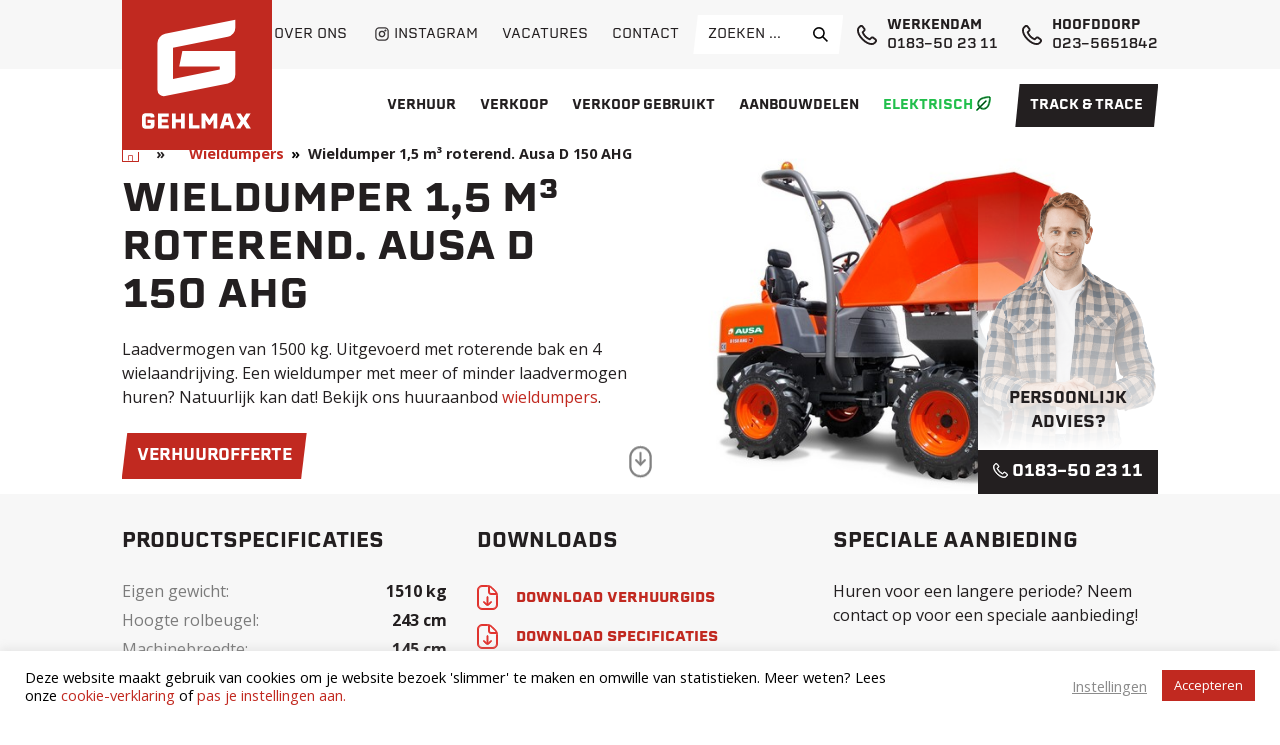

--- FILE ---
content_type: text/html; charset=UTF-8
request_url: https://gehlmax.nl/product/d150-ahg/
body_size: 26743
content:
<!doctype html>
<html lang="nl-NL">

<head>
    <!--    get analytics script-->
    <!--Place analytics head content here-->    <meta charset="UTF-8">
    <meta name="viewport" content="width=device-width, initial-scale=1">
    <link rel="profile" href="http://gmpg.org/xfn/11">
    <link rel="stylesheet" href="https://cdn.jsdelivr.net/gh/fancyapps/fancybox@3.5.7/dist/jquery.fancybox.min.css" />
    <meta name='robots' content='index, follow, max-image-preview:large, max-snippet:-1, max-video-preview:-1' />
	<style>img:is([sizes="auto" i], [sizes^="auto," i]) { contain-intrinsic-size: 3000px 1500px }</style>
	
	<!-- This site is optimized with the Yoast SEO plugin v26.3 - https://yoast.com/wordpress/plugins/seo/ -->
	<title>Ausa Wieldumper huren? | 1500KG laadvermogen | Snel geregeld!</title>
	<meta name="description" content="Een Ausa wieldumper met roterende bak en 4-wielaandrijving huren kan bij Gehlmax voor een lange of korte periode. Wij helpen u graag verder!" />
	<link rel="canonical" href="https://gehlmax.nl/product/d150-ahg/" />
	<meta property="og:locale" content="nl_NL" />
	<meta property="og:type" content="article" />
	<meta property="og:title" content="Ausa Wieldumper huren? | 1500KG laadvermogen | Snel geregeld!" />
	<meta property="og:description" content="Een Ausa wieldumper met roterende bak en 4-wielaandrijving huren kan bij Gehlmax voor een lange of korte periode. Wij helpen u graag verder!" />
	<meta property="og:url" content="https://gehlmax.nl/product/d150-ahg/" />
	<meta property="og:site_name" content="Gehlmax" />
	<meta property="article:modified_time" content="2025-02-10T14:31:46+00:00" />
	<meta property="og:image" content="https://gehlmax.nl/wp-content/uploads/2019/10/D150.jpg" />
	<meta property="og:image:width" content="600" />
	<meta property="og:image:height" content="400" />
	<meta property="og:image:type" content="image/jpeg" />
	<meta name="twitter:card" content="summary_large_image" />
	<meta name="twitter:label1" content="Geschatte leestijd" />
	<meta name="twitter:data1" content="1 minuut" />
	<script type="application/ld+json" class="yoast-schema-graph">{"@context":"https://schema.org","@graph":[{"@type":"WebPage","@id":"https://gehlmax.nl/product/d150-ahg/","url":"https://gehlmax.nl/product/d150-ahg/","name":"Ausa Wieldumper huren? | 1500KG laadvermogen | Snel geregeld!","isPartOf":{"@id":"https://gehlmax.nl/#website"},"primaryImageOfPage":{"@id":"https://gehlmax.nl/product/d150-ahg/#primaryimage"},"image":{"@id":"https://gehlmax.nl/product/d150-ahg/#primaryimage"},"thumbnailUrl":"https://gehlmax.nl/wp-content/uploads/2019/10/D150.jpg","datePublished":"2019-10-09T13:44:01+00:00","dateModified":"2025-02-10T14:31:46+00:00","description":"Een Ausa wieldumper met roterende bak en 4-wielaandrijving huren kan bij Gehlmax voor een lange of korte periode. Wij helpen u graag verder!","breadcrumb":{"@id":"https://gehlmax.nl/product/d150-ahg/#breadcrumb"},"inLanguage":"nl-NL","potentialAction":[{"@type":"ReadAction","target":["https://gehlmax.nl/product/d150-ahg/"]}]},{"@type":"ImageObject","inLanguage":"nl-NL","@id":"https://gehlmax.nl/product/d150-ahg/#primaryimage","url":"https://gehlmax.nl/wp-content/uploads/2019/10/D150.jpg","contentUrl":"https://gehlmax.nl/wp-content/uploads/2019/10/D150.jpg","width":600,"height":400},{"@type":"BreadcrumbList","@id":"https://gehlmax.nl/product/d150-ahg/#breadcrumb","itemListElement":[{"@type":"ListItem","position":1,"name":"Home","item":"https://gehlmax.nl/"},{"@type":"ListItem","position":2,"name":"producten","item":"https://gehlmax.nl/product/"},{"@type":"ListItem","position":3,"name":"Wieldumpers","item":"https://gehlmax.nl/producten/wieldumpers-huren/"},{"@type":"ListItem","position":4,"name":"Wieldumper 1,5 m³ roterend. Ausa D 150 AHG"}]},{"@type":"WebSite","@id":"https://gehlmax.nl/#website","url":"https://gehlmax.nl/","name":"Gehlmax","description":"Verhuur en verkoop grondverzetmachines en aanverwant materieel","publisher":{"@id":"https://gehlmax.nl/#organization"},"potentialAction":[{"@type":"SearchAction","target":{"@type":"EntryPoint","urlTemplate":"https://gehlmax.nl/?s={search_term_string}"},"query-input":{"@type":"PropertyValueSpecification","valueRequired":true,"valueName":"search_term_string"}}],"inLanguage":"nl-NL"},{"@type":"Organization","@id":"https://gehlmax.nl/#organization","name":"Gehlmax","url":"https://gehlmax.nl/","logo":{"@type":"ImageObject","inLanguage":"nl-NL","@id":"https://gehlmax.nl/#/schema/logo/image/","url":"https://gehlmax.nl/wp-content/uploads/2020/10/e-mail_logo.png","contentUrl":"https://gehlmax.nl/wp-content/uploads/2020/10/e-mail_logo.png","width":600,"height":281,"caption":"Gehlmax"},"image":{"@id":"https://gehlmax.nl/#/schema/logo/image/"}}]}</script>
	<!-- / Yoast SEO plugin. -->


<link rel='dns-prefetch' href='//cdnjs.cloudflare.com' />
<link rel='dns-prefetch' href='//maxcdn.bootstrapcdn.com' />
<link rel='dns-prefetch' href='//cdn.jsdelivr.net' />
<link rel="alternate" type="application/rss+xml" title="Gehlmax &raquo; feed" href="https://gehlmax.nl/feed/" />
<link rel="alternate" type="application/rss+xml" title="Gehlmax &raquo; reacties feed" href="https://gehlmax.nl/comments/feed/" />
<script type="text/javascript">
/* <![CDATA[ */
window._wpemojiSettings = {"baseUrl":"https:\/\/s.w.org\/images\/core\/emoji\/16.0.1\/72x72\/","ext":".png","svgUrl":"https:\/\/s.w.org\/images\/core\/emoji\/16.0.1\/svg\/","svgExt":".svg","source":{"concatemoji":"https:\/\/gehlmax.nl\/wp-includes\/js\/wp-emoji-release.min.js?ver=6.8.3"}};
/*! This file is auto-generated */
!function(s,n){var o,i,e;function c(e){try{var t={supportTests:e,timestamp:(new Date).valueOf()};sessionStorage.setItem(o,JSON.stringify(t))}catch(e){}}function p(e,t,n){e.clearRect(0,0,e.canvas.width,e.canvas.height),e.fillText(t,0,0);var t=new Uint32Array(e.getImageData(0,0,e.canvas.width,e.canvas.height).data),a=(e.clearRect(0,0,e.canvas.width,e.canvas.height),e.fillText(n,0,0),new Uint32Array(e.getImageData(0,0,e.canvas.width,e.canvas.height).data));return t.every(function(e,t){return e===a[t]})}function u(e,t){e.clearRect(0,0,e.canvas.width,e.canvas.height),e.fillText(t,0,0);for(var n=e.getImageData(16,16,1,1),a=0;a<n.data.length;a++)if(0!==n.data[a])return!1;return!0}function f(e,t,n,a){switch(t){case"flag":return n(e,"\ud83c\udff3\ufe0f\u200d\u26a7\ufe0f","\ud83c\udff3\ufe0f\u200b\u26a7\ufe0f")?!1:!n(e,"\ud83c\udde8\ud83c\uddf6","\ud83c\udde8\u200b\ud83c\uddf6")&&!n(e,"\ud83c\udff4\udb40\udc67\udb40\udc62\udb40\udc65\udb40\udc6e\udb40\udc67\udb40\udc7f","\ud83c\udff4\u200b\udb40\udc67\u200b\udb40\udc62\u200b\udb40\udc65\u200b\udb40\udc6e\u200b\udb40\udc67\u200b\udb40\udc7f");case"emoji":return!a(e,"\ud83e\udedf")}return!1}function g(e,t,n,a){var r="undefined"!=typeof WorkerGlobalScope&&self instanceof WorkerGlobalScope?new OffscreenCanvas(300,150):s.createElement("canvas"),o=r.getContext("2d",{willReadFrequently:!0}),i=(o.textBaseline="top",o.font="600 32px Arial",{});return e.forEach(function(e){i[e]=t(o,e,n,a)}),i}function t(e){var t=s.createElement("script");t.src=e,t.defer=!0,s.head.appendChild(t)}"undefined"!=typeof Promise&&(o="wpEmojiSettingsSupports",i=["flag","emoji"],n.supports={everything:!0,everythingExceptFlag:!0},e=new Promise(function(e){s.addEventListener("DOMContentLoaded",e,{once:!0})}),new Promise(function(t){var n=function(){try{var e=JSON.parse(sessionStorage.getItem(o));if("object"==typeof e&&"number"==typeof e.timestamp&&(new Date).valueOf()<e.timestamp+604800&&"object"==typeof e.supportTests)return e.supportTests}catch(e){}return null}();if(!n){if("undefined"!=typeof Worker&&"undefined"!=typeof OffscreenCanvas&&"undefined"!=typeof URL&&URL.createObjectURL&&"undefined"!=typeof Blob)try{var e="postMessage("+g.toString()+"("+[JSON.stringify(i),f.toString(),p.toString(),u.toString()].join(",")+"));",a=new Blob([e],{type:"text/javascript"}),r=new Worker(URL.createObjectURL(a),{name:"wpTestEmojiSupports"});return void(r.onmessage=function(e){c(n=e.data),r.terminate(),t(n)})}catch(e){}c(n=g(i,f,p,u))}t(n)}).then(function(e){for(var t in e)n.supports[t]=e[t],n.supports.everything=n.supports.everything&&n.supports[t],"flag"!==t&&(n.supports.everythingExceptFlag=n.supports.everythingExceptFlag&&n.supports[t]);n.supports.everythingExceptFlag=n.supports.everythingExceptFlag&&!n.supports.flag,n.DOMReady=!1,n.readyCallback=function(){n.DOMReady=!0}}).then(function(){return e}).then(function(){var e;n.supports.everything||(n.readyCallback(),(e=n.source||{}).concatemoji?t(e.concatemoji):e.wpemoji&&e.twemoji&&(t(e.twemoji),t(e.wpemoji)))}))}((window,document),window._wpemojiSettings);
/* ]]> */
</script>
<link rel='stylesheet' id='sbi_styles-css' href='https://gehlmax.nl/wp-content/plugins/instagram-feed/css/sbi-styles.min.css?ver=6.9.1' type='text/css' media='all' />
<style id='wp-emoji-styles-inline-css' type='text/css'>

	img.wp-smiley, img.emoji {
		display: inline !important;
		border: none !important;
		box-shadow: none !important;
		height: 1em !important;
		width: 1em !important;
		margin: 0 0.07em !important;
		vertical-align: -0.1em !important;
		background: none !important;
		padding: 0 !important;
	}
</style>
<link rel='stylesheet' id='wp-block-library-css' href='https://gehlmax.nl/wp-includes/css/dist/block-library/style.min.css?ver=6.8.3' type='text/css' media='all' />
<style id='classic-theme-styles-inline-css' type='text/css'>
/*! This file is auto-generated */
.wp-block-button__link{color:#fff;background-color:#32373c;border-radius:9999px;box-shadow:none;text-decoration:none;padding:calc(.667em + 2px) calc(1.333em + 2px);font-size:1.125em}.wp-block-file__button{background:#32373c;color:#fff;text-decoration:none}
</style>
<style id='global-styles-inline-css' type='text/css'>
:root{--wp--preset--aspect-ratio--square: 1;--wp--preset--aspect-ratio--4-3: 4/3;--wp--preset--aspect-ratio--3-4: 3/4;--wp--preset--aspect-ratio--3-2: 3/2;--wp--preset--aspect-ratio--2-3: 2/3;--wp--preset--aspect-ratio--16-9: 16/9;--wp--preset--aspect-ratio--9-16: 9/16;--wp--preset--color--black: #000000;--wp--preset--color--cyan-bluish-gray: #abb8c3;--wp--preset--color--white: #ffffff;--wp--preset--color--pale-pink: #f78da7;--wp--preset--color--vivid-red: #cf2e2e;--wp--preset--color--luminous-vivid-orange: #ff6900;--wp--preset--color--luminous-vivid-amber: #fcb900;--wp--preset--color--light-green-cyan: #7bdcb5;--wp--preset--color--vivid-green-cyan: #00d084;--wp--preset--color--pale-cyan-blue: #8ed1fc;--wp--preset--color--vivid-cyan-blue: #0693e3;--wp--preset--color--vivid-purple: #9b51e0;--wp--preset--gradient--vivid-cyan-blue-to-vivid-purple: linear-gradient(135deg,rgba(6,147,227,1) 0%,rgb(155,81,224) 100%);--wp--preset--gradient--light-green-cyan-to-vivid-green-cyan: linear-gradient(135deg,rgb(122,220,180) 0%,rgb(0,208,130) 100%);--wp--preset--gradient--luminous-vivid-amber-to-luminous-vivid-orange: linear-gradient(135deg,rgba(252,185,0,1) 0%,rgba(255,105,0,1) 100%);--wp--preset--gradient--luminous-vivid-orange-to-vivid-red: linear-gradient(135deg,rgba(255,105,0,1) 0%,rgb(207,46,46) 100%);--wp--preset--gradient--very-light-gray-to-cyan-bluish-gray: linear-gradient(135deg,rgb(238,238,238) 0%,rgb(169,184,195) 100%);--wp--preset--gradient--cool-to-warm-spectrum: linear-gradient(135deg,rgb(74,234,220) 0%,rgb(151,120,209) 20%,rgb(207,42,186) 40%,rgb(238,44,130) 60%,rgb(251,105,98) 80%,rgb(254,248,76) 100%);--wp--preset--gradient--blush-light-purple: linear-gradient(135deg,rgb(255,206,236) 0%,rgb(152,150,240) 100%);--wp--preset--gradient--blush-bordeaux: linear-gradient(135deg,rgb(254,205,165) 0%,rgb(254,45,45) 50%,rgb(107,0,62) 100%);--wp--preset--gradient--luminous-dusk: linear-gradient(135deg,rgb(255,203,112) 0%,rgb(199,81,192) 50%,rgb(65,88,208) 100%);--wp--preset--gradient--pale-ocean: linear-gradient(135deg,rgb(255,245,203) 0%,rgb(182,227,212) 50%,rgb(51,167,181) 100%);--wp--preset--gradient--electric-grass: linear-gradient(135deg,rgb(202,248,128) 0%,rgb(113,206,126) 100%);--wp--preset--gradient--midnight: linear-gradient(135deg,rgb(2,3,129) 0%,rgb(40,116,252) 100%);--wp--preset--font-size--small: 13px;--wp--preset--font-size--medium: 20px;--wp--preset--font-size--large: 36px;--wp--preset--font-size--x-large: 42px;--wp--preset--spacing--20: 0.44rem;--wp--preset--spacing--30: 0.67rem;--wp--preset--spacing--40: 1rem;--wp--preset--spacing--50: 1.5rem;--wp--preset--spacing--60: 2.25rem;--wp--preset--spacing--70: 3.38rem;--wp--preset--spacing--80: 5.06rem;--wp--preset--shadow--natural: 6px 6px 9px rgba(0, 0, 0, 0.2);--wp--preset--shadow--deep: 12px 12px 50px rgba(0, 0, 0, 0.4);--wp--preset--shadow--sharp: 6px 6px 0px rgba(0, 0, 0, 0.2);--wp--preset--shadow--outlined: 6px 6px 0px -3px rgba(255, 255, 255, 1), 6px 6px rgba(0, 0, 0, 1);--wp--preset--shadow--crisp: 6px 6px 0px rgba(0, 0, 0, 1);}:where(.is-layout-flex){gap: 0.5em;}:where(.is-layout-grid){gap: 0.5em;}body .is-layout-flex{display: flex;}.is-layout-flex{flex-wrap: wrap;align-items: center;}.is-layout-flex > :is(*, div){margin: 0;}body .is-layout-grid{display: grid;}.is-layout-grid > :is(*, div){margin: 0;}:where(.wp-block-columns.is-layout-flex){gap: 2em;}:where(.wp-block-columns.is-layout-grid){gap: 2em;}:where(.wp-block-post-template.is-layout-flex){gap: 1.25em;}:where(.wp-block-post-template.is-layout-grid){gap: 1.25em;}.has-black-color{color: var(--wp--preset--color--black) !important;}.has-cyan-bluish-gray-color{color: var(--wp--preset--color--cyan-bluish-gray) !important;}.has-white-color{color: var(--wp--preset--color--white) !important;}.has-pale-pink-color{color: var(--wp--preset--color--pale-pink) !important;}.has-vivid-red-color{color: var(--wp--preset--color--vivid-red) !important;}.has-luminous-vivid-orange-color{color: var(--wp--preset--color--luminous-vivid-orange) !important;}.has-luminous-vivid-amber-color{color: var(--wp--preset--color--luminous-vivid-amber) !important;}.has-light-green-cyan-color{color: var(--wp--preset--color--light-green-cyan) !important;}.has-vivid-green-cyan-color{color: var(--wp--preset--color--vivid-green-cyan) !important;}.has-pale-cyan-blue-color{color: var(--wp--preset--color--pale-cyan-blue) !important;}.has-vivid-cyan-blue-color{color: var(--wp--preset--color--vivid-cyan-blue) !important;}.has-vivid-purple-color{color: var(--wp--preset--color--vivid-purple) !important;}.has-black-background-color{background-color: var(--wp--preset--color--black) !important;}.has-cyan-bluish-gray-background-color{background-color: var(--wp--preset--color--cyan-bluish-gray) !important;}.has-white-background-color{background-color: var(--wp--preset--color--white) !important;}.has-pale-pink-background-color{background-color: var(--wp--preset--color--pale-pink) !important;}.has-vivid-red-background-color{background-color: var(--wp--preset--color--vivid-red) !important;}.has-luminous-vivid-orange-background-color{background-color: var(--wp--preset--color--luminous-vivid-orange) !important;}.has-luminous-vivid-amber-background-color{background-color: var(--wp--preset--color--luminous-vivid-amber) !important;}.has-light-green-cyan-background-color{background-color: var(--wp--preset--color--light-green-cyan) !important;}.has-vivid-green-cyan-background-color{background-color: var(--wp--preset--color--vivid-green-cyan) !important;}.has-pale-cyan-blue-background-color{background-color: var(--wp--preset--color--pale-cyan-blue) !important;}.has-vivid-cyan-blue-background-color{background-color: var(--wp--preset--color--vivid-cyan-blue) !important;}.has-vivid-purple-background-color{background-color: var(--wp--preset--color--vivid-purple) !important;}.has-black-border-color{border-color: var(--wp--preset--color--black) !important;}.has-cyan-bluish-gray-border-color{border-color: var(--wp--preset--color--cyan-bluish-gray) !important;}.has-white-border-color{border-color: var(--wp--preset--color--white) !important;}.has-pale-pink-border-color{border-color: var(--wp--preset--color--pale-pink) !important;}.has-vivid-red-border-color{border-color: var(--wp--preset--color--vivid-red) !important;}.has-luminous-vivid-orange-border-color{border-color: var(--wp--preset--color--luminous-vivid-orange) !important;}.has-luminous-vivid-amber-border-color{border-color: var(--wp--preset--color--luminous-vivid-amber) !important;}.has-light-green-cyan-border-color{border-color: var(--wp--preset--color--light-green-cyan) !important;}.has-vivid-green-cyan-border-color{border-color: var(--wp--preset--color--vivid-green-cyan) !important;}.has-pale-cyan-blue-border-color{border-color: var(--wp--preset--color--pale-cyan-blue) !important;}.has-vivid-cyan-blue-border-color{border-color: var(--wp--preset--color--vivid-cyan-blue) !important;}.has-vivid-purple-border-color{border-color: var(--wp--preset--color--vivid-purple) !important;}.has-vivid-cyan-blue-to-vivid-purple-gradient-background{background: var(--wp--preset--gradient--vivid-cyan-blue-to-vivid-purple) !important;}.has-light-green-cyan-to-vivid-green-cyan-gradient-background{background: var(--wp--preset--gradient--light-green-cyan-to-vivid-green-cyan) !important;}.has-luminous-vivid-amber-to-luminous-vivid-orange-gradient-background{background: var(--wp--preset--gradient--luminous-vivid-amber-to-luminous-vivid-orange) !important;}.has-luminous-vivid-orange-to-vivid-red-gradient-background{background: var(--wp--preset--gradient--luminous-vivid-orange-to-vivid-red) !important;}.has-very-light-gray-to-cyan-bluish-gray-gradient-background{background: var(--wp--preset--gradient--very-light-gray-to-cyan-bluish-gray) !important;}.has-cool-to-warm-spectrum-gradient-background{background: var(--wp--preset--gradient--cool-to-warm-spectrum) !important;}.has-blush-light-purple-gradient-background{background: var(--wp--preset--gradient--blush-light-purple) !important;}.has-blush-bordeaux-gradient-background{background: var(--wp--preset--gradient--blush-bordeaux) !important;}.has-luminous-dusk-gradient-background{background: var(--wp--preset--gradient--luminous-dusk) !important;}.has-pale-ocean-gradient-background{background: var(--wp--preset--gradient--pale-ocean) !important;}.has-electric-grass-gradient-background{background: var(--wp--preset--gradient--electric-grass) !important;}.has-midnight-gradient-background{background: var(--wp--preset--gradient--midnight) !important;}.has-small-font-size{font-size: var(--wp--preset--font-size--small) !important;}.has-medium-font-size{font-size: var(--wp--preset--font-size--medium) !important;}.has-large-font-size{font-size: var(--wp--preset--font-size--large) !important;}.has-x-large-font-size{font-size: var(--wp--preset--font-size--x-large) !important;}
:where(.wp-block-post-template.is-layout-flex){gap: 1.25em;}:where(.wp-block-post-template.is-layout-grid){gap: 1.25em;}
:where(.wp-block-columns.is-layout-flex){gap: 2em;}:where(.wp-block-columns.is-layout-grid){gap: 2em;}
:root :where(.wp-block-pullquote){font-size: 1.5em;line-height: 1.6;}
</style>
<link rel='stylesheet' id='contact-form-7-css' href='https://gehlmax.nl/wp-content/plugins/contact-form-7/includes/css/styles.css?ver=6.1.3' type='text/css' media='all' />
<link rel='stylesheet' id='cookie-law-info-css' href='https://gehlmax.nl/wp-content/plugins/cookie-law-info/legacy/public/css/cookie-law-info-public.css?ver=3.3.6' type='text/css' media='all' />
<link rel='stylesheet' id='cookie-law-info-gdpr-css' href='https://gehlmax.nl/wp-content/plugins/cookie-law-info/legacy/public/css/cookie-law-info-gdpr.css?ver=3.3.6' type='text/css' media='all' />
<link rel='stylesheet' id='silverbee-starter-style-bootstrap-css' href='https://maxcdn.bootstrapcdn.com/bootstrap/4.1.3/css/bootstrap.min.css?ver=6.8.3' type='text/css' media='all' />
<link rel='stylesheet' id='silverbee-starter-style-css' href='https://gehlmax.nl/wp-content/themes/silverbee-starter/dist/css/style.css?ver=6.8.3' type='text/css' media='all' />
<script type="text/javascript" src="https://gehlmax.nl/wp-includes/js/jquery/jquery.min.js?ver=3.7.1" id="jquery-core-js"></script>
<script type="text/javascript" src="https://gehlmax.nl/wp-includes/js/jquery/jquery-migrate.min.js?ver=3.4.1" id="jquery-migrate-js"></script>
<script type="text/javascript" id="cookie-law-info-js-extra">
/* <![CDATA[ */
var Cli_Data = {"nn_cookie_ids":["_GA"],"cookielist":[],"non_necessary_cookies":{"non-necessary":["_GA"]},"ccpaEnabled":"","ccpaRegionBased":"","ccpaBarEnabled":"","strictlyEnabled":["necessary","obligatoire"],"ccpaType":"gdpr","js_blocking":"","custom_integration":"","triggerDomRefresh":"","secure_cookies":""};
var cli_cookiebar_settings = {"animate_speed_hide":"500","animate_speed_show":"500","background":"#FFF","border":"#b1a6a6c2","border_on":"","button_1_button_colour":"#c12920","button_1_button_hover":"#9a211a","button_1_link_colour":"#fff","button_1_as_button":"1","button_1_new_win":"","button_2_button_colour":"#333","button_2_button_hover":"#292929","button_2_link_colour":"#444","button_2_as_button":"","button_2_hidebar":"","button_3_button_colour":"#000","button_3_button_hover":"#000000","button_3_link_colour":"#a5a5a5","button_3_as_button":"","button_3_new_win":"","button_4_button_colour":"#000","button_4_button_hover":"#000000","button_4_link_colour":"#8c8c8c","button_4_as_button":"","button_7_button_colour":"#61a229","button_7_button_hover":"#4e8221","button_7_link_colour":"#fff","button_7_as_button":"1","button_7_new_win":"","font_family":"inherit","header_fix":"","notify_animate_hide":"1","notify_animate_show":"","notify_div_id":"#cookie-law-info-bar","notify_position_horizontal":"right","notify_position_vertical":"bottom","scroll_close":"","scroll_close_reload":"","accept_close_reload":"1","reject_close_reload":"","showagain_tab":"","showagain_background":"#fff","showagain_border":"#000","showagain_div_id":"#cookie-law-info-again","showagain_x_position":"100px","text":"#000","show_once_yn":"","show_once":"10000","logging_on":"","as_popup":"","popup_overlay":"1","bar_heading_text":"","cookie_bar_as":"banner","popup_showagain_position":"bottom-right","widget_position":"left"};
var log_object = {"ajax_url":"https:\/\/gehlmax.nl\/wp-admin\/admin-ajax.php"};
/* ]]> */
</script>
<script type="text/javascript" src="https://gehlmax.nl/wp-content/plugins/cookie-law-info/legacy/public/js/cookie-law-info-public.js?ver=3.3.6" id="cookie-law-info-js"></script>
<script type="text/javascript" src="https://cdn.jsdelivr.net/npm/js-cookie@rc/dist/js.cookie.min.js" id="silverbee-starter-cookie-js"></script>
<script type="text/javascript" src="https://gehlmax.nl/wp-content/themes/silverbee-starter/js/silverbee.js" id="silverbee-starter-script-js"></script>
<link rel="https://api.w.org/" href="https://gehlmax.nl/wp-json/" /><meta name="generator" content="WordPress 6.8.3" />
<link rel='shortlink' href='https://gehlmax.nl/?p=279' />
<link rel="alternate" title="oEmbed (JSON)" type="application/json+oembed" href="https://gehlmax.nl/wp-json/oembed/1.0/embed?url=https%3A%2F%2Fgehlmax.nl%2Fproduct%2Fd150-ahg%2F" />
<link rel="alternate" title="oEmbed (XML)" type="text/xml+oembed" href="https://gehlmax.nl/wp-json/oembed/1.0/embed?url=https%3A%2F%2Fgehlmax.nl%2Fproduct%2Fd150-ahg%2F&#038;format=xml" />
<style type="text/css">.recentcomments a{display:inline !important;padding:0 !important;margin:0 !important;}</style><link rel="icon" href="https://gehlmax.nl/wp-content/uploads/2020/10/favicon-150x150.png" sizes="32x32" />
<link rel="icon" href="https://gehlmax.nl/wp-content/uploads/2020/10/favicon-300x300.png" sizes="192x192" />
<link rel="apple-touch-icon" href="https://gehlmax.nl/wp-content/uploads/2020/10/favicon-300x300.png" />
<meta name="msapplication-TileImage" content="https://gehlmax.nl/wp-content/uploads/2020/10/favicon-300x300.png" />
</head>

<body class="wp-singular producten-template-default single single-producten postid-279 wp-theme-silverbee-starter group-blog">
    <!--    get analytics script-->
    <!--Place analytics body tags here-->    <div id="page" class="site fadeIn">
        
<header id="masthead" class="site-header" role="banner">
    <div class="site-header__wrapper">
        <div class="site-header__inner">
            <div class="site-header__brand">
                <div class="img-wrapper">
                    <a href="https://gehlmax.nl">
                        <svg id="Layer_1" data-name="Layer 1" xmlns="http://www.w3.org/2000/svg" xmlns:xlink="http://www.w3.org/1999/xlink" width="400.38" height="391.93" viewBox="0 0 400.38 391.93">
  <defs>
    <clipPath id="clip-path">
      <rect x="-99.04" y="-46.55" width="595.28" height="841.89" fill="none"/>
    </clipPath>
  </defs>
  <g clip-path="url(#clip-path)">
    <path d="M126.32,208.14V112.2L295.05,78.45A28.8,28.8,0,0,0,318.2,50.21V25.85L102.12,69.07a29.57,29.57,0,0,0-23.77,29V241.64A19.72,19.72,0,0,0,101.94,261l193.4-38.68a28.43,28.43,0,0,0,22.86-27.88V121.79H155.1l-9.59,48H270.23v9.6Z" fill="#e1342f"/>
    <path class="white" d="M48,333.83H69.29v16.23c0,7.65-4,11.58-11.84,11.58H42.72c-7.85,0-11.84-3.93-11.84-11.58V325.25c0-7.66,4-11.58,11.84-11.58H57.45c7.85,0,11.84,3.92,11.84,11.52a4.09,4.09,0,0,1-.06,1l-11.72,1.37v-.39c0-2.62-.91-3.47-3.6-3.47H46.26c-2.69,0-3.6.85-3.6,3.47v21c0,2.55.91,3.47,3.6,3.47h7.65c2.69,0,3.6-.92,3.6-3.47V343.9H48Z" fill="#231f20"/>
    <polygon points="91.81 324.34 91.81 332.12 110.4 332.12 110.4 342.14 91.81 342.14 91.81 350.97 113.14 350.97 113.14 360.99 80.03 360.99 80.03 314.32 113.14 314.32 113.14 324.34 91.81 324.34" fill="#231f20"/>
    <polygon points="162.5 314.32 162.5 360.99 150.72 360.99 150.72 342.4 135.01 342.4 135.01 360.99 123.23 360.99 123.23 314.32 135.01 314.32 135.01 332.32 150.72 332.32 150.72 314.32 162.5 314.32" fill="#231f20"/>
    <polygon points="207.59 350.97 207.59 360.99 175.2 360.99 175.2 314.32 186.97 314.32 186.97 350.97 207.59 350.97" fill="#231f20"/>
    <polygon points="262.44 314.32 262.44 360.99 250.66 360.99 250.66 333.83 240.45 349.93 236.32 349.93 226.12 333.76 226.12 360.99 214.34 360.99 214.34 314.32 225.72 314.32 238.42 334.35 251.05 314.32 262.44 314.32" fill="#231f20"/>
    <path class="white" d="M298.51,340.89l-5.18-17.27-5.23,17.27Zm3,10.08H285l-3,10H270l14.73-46.66h17.21L316.63,361H304.52Z" fill="#231f20"/>
    <polygon points="352.44 360.99 343.08 346.26 333.72 360.99 319.91 360.99 334.96 337.36 320.63 314.32 334.5 314.32 343.08 328.2 351.65 314.32 365.52 314.32 351.19 337.36 366.31 360.99 352.44 360.99" fill="#231f20"/>
  </g>
</svg>
                    </a>
                </div>
            </div>
            <div class="site-header__submenu">
                <div class="container-fluid">
                    <div class="row justify-content-center">
                        <div class="col-12 col-lg-11 col-xl-10">
                            <div class="site-header__submenu__inner">
                                <nav class="site-header__submenu__nav">
                                    <div class="menu-submenu-container"><ul id="sub-menu" class="menu"><li id="menu-item-1993" class="menu-item menu-item-type-post_type menu-item-object-page menu-item-1993"><a href="https://gehlmax.nl/het-bedrijf/">Over ons</a></li>
<li id="menu-item-2011" class="menu-instagram menu-item menu-item-type-custom menu-item-object-custom menu-item-2011"><a target="_blank" href="https://www.instagram.com/gehlmaxnederland/">Instagram</a></li>
<li id="menu-item-2118" class="menu-item menu-item-type-custom menu-item-object-custom menu-item-2118"><a href="/vacatures">Vacatures</a></li>
<li id="menu-item-1995" class="menu-item menu-item-type-post_type menu-item-object-page menu-item-1995"><a href="https://gehlmax.nl/vestigingen/">Contact</a></li>
</ul></div>                                </nav>
                                <div class="site-header__submenu__search">
                                    
    <form role="search" method="get" class="search-form" id="searchform" action="https://gehlmax.nl/">
        <div><label class="screen-reader-text" for="s">Search for:</label>
            <input type="search" value="" name="s" id="s" placeholder="Zoeken ..." />
            <input type="submit" id="searchsubmit" value="Search" />
        </div>
    </form>
                                </div>
                                <div class="site-header__submenu__contact">
                                    <div class="vestiging">
                                        <div>
                                            <strong>
                                                Werkendam                                            </strong>
                                        </div>
                                        <div>
                                            <a href="tel:0183-50 23 11">
                                                0183-50 23 11                                            </a>
                                        </div>
                                    </div>
                                    <div class="vestiging">
                                        <div>
                                            <strong>
                                                Hoofddorp                                            </strong>
                                        </div>
                                        <div>
                                            <a href="tel:023-5651842">
                                                023-5651842                                            </a>
                                        </div>
                                    </div>
                                </div>
                                <div class="site-header__submenu__hamburger">
                                    <div class="hamburger hamburger--elastic">
                                        <div class="hamburger-box">
                                            <div class="hamburger-inner"></div>
                                        </div>
                                    </div>
                                </div>
                            </div>
                        </div>
                    </div>
                </div>
            </div>
            <div class="site-header__menu">
                <div class="container-fluid">
                    <div class="row justify-content-center">
                        <div class="col-12 col-lg-11 col-xl-10">
                            <nav>
                                <div class="menu-menu-1-container"><ul id="primary-menu" class="menu"><li id="menu-item-83" class="menu-item menu-item-type-post_type menu-item-object-page menu-item-83"><a href="https://gehlmax.nl/verhuur/">Verhuur</a></li>
<li id="menu-item-95" class="menu-item menu-item-type-post_type menu-item-object-page menu-item-95"><a href="https://gehlmax.nl/verkoop/">Verkoop</a></li>
<li id="menu-item-703" class="menu-item menu-item-type-post_type menu-item-object-page menu-item-703"><a href="https://gehlmax.nl/verkoop-gebruikt/">Verkoop gebruikt</a></li>
<li id="menu-item-700" class="menu-item menu-item-type-post_type menu-item-object-page menu-item-700"><a href="https://gehlmax.nl/aanbouwdelen/">Aanbouwdelen</a></li>
<li id="menu-item-2013" class="menu-electric menu-item menu-item-type-taxonomy menu-item-object-hoofdproducten menu-item-2013"><a href="https://gehlmax.nl/producten/elektrisch-huren/">Elektrisch</a></li>
<li id="menu-item-1402" class="menu-btn menu-item menu-item-type-post_type menu-item-object-page menu-item-1402"><a href="https://gehlmax.nl/track-trace/">Track &#038; Trace</a></li>
</ul></div>                            </nav>
                        </div>
                    </div>
                </div>
            </div>
        </div>
    </div>
    <div class="site-header__overlay">
        <div class="site-header__overlay__wrapper">
            <div class="site-header__overlay__inner">
                
    <form role="search" method="get" class="search-form" id="searchform" action="https://gehlmax.nl/">
        <div><label class="screen-reader-text" for="s">Search for:</label>
            <input type="search" value="" name="s" id="s" placeholder="Zoeken ..." />
            <input type="submit" id="searchsubmit" value="Search" />
        </div>
    </form>
                <div class="menu-submenu-container"><ul id="sub-menu" class="menu"><li class="menu-item menu-item-type-post_type menu-item-object-page menu-item-1993"><a href="https://gehlmax.nl/het-bedrijf/">Over ons</a></li>
<li class="menu-instagram menu-item menu-item-type-custom menu-item-object-custom menu-item-2011"><a target="_blank" href="https://www.instagram.com/gehlmaxnederland/">Instagram</a></li>
<li class="menu-item menu-item-type-custom menu-item-object-custom menu-item-2118"><a href="/vacatures">Vacatures</a></li>
<li class="menu-item menu-item-type-post_type menu-item-object-page menu-item-1995"><a href="https://gehlmax.nl/vestigingen/">Contact</a></li>
</ul></div><div class="menu-menu-1-container"><ul id="primary-menu" class="menu"><li class="menu-item menu-item-type-post_type menu-item-object-page menu-item-83"><a href="https://gehlmax.nl/verhuur/">Verhuur</a></li>
<li class="menu-item menu-item-type-post_type menu-item-object-page menu-item-95"><a href="https://gehlmax.nl/verkoop/">Verkoop</a></li>
<li class="menu-item menu-item-type-post_type menu-item-object-page menu-item-703"><a href="https://gehlmax.nl/verkoop-gebruikt/">Verkoop gebruikt</a></li>
<li class="menu-item menu-item-type-post_type menu-item-object-page menu-item-700"><a href="https://gehlmax.nl/aanbouwdelen/">Aanbouwdelen</a></li>
<li class="menu-electric menu-item menu-item-type-taxonomy menu-item-object-hoofdproducten menu-item-2013"><a href="https://gehlmax.nl/producten/elektrisch-huren/">Elektrisch</a></li>
<li class="menu-btn menu-item menu-item-type-post_type menu-item-object-page menu-item-1402"><a href="https://gehlmax.nl/track-trace/">Track &#038; Trace</a></li>
</ul></div>                <div class="vestiging">
                    <div>
                        <strong>
                            Werkendam                        </strong>
                    </div>
                    <div>
                        <a href="tel:0183-50 23 11">
                            0183-50 23 11                        </a>
                    </div>
                </div>
                <div class="vestiging">
                    <div>
                        <strong>
                            Hoofddorp                        </strong>
                    </div>
                    <div>
                        <a href="tel:023-5651842">
                            023-5651842                        </a>
                    </div>
                </div>
            </div>
        </div>
    </div>
</header><!-- #masthead -->        <div class="modal fade single-modal" id="verhuur-gids-modal" tabindex="-1" role="dialog" aria-labelledby="verhuurModalLabel" aria-hidden="true">
            <div class="modal-dialog modal-dialog-centered" role="document">
                <div class="modal-content">
                    <div class="modal-header">
                        <h2>
                            Verhuurgids
                        </h2>
                        <button type="button" class="close" data-dismiss="modal" aria-label="Close">
                            <span aria-hidden="true">&times;</span>
                        </button>
                    </div>
                    <div class="modal-body">
                        <h3>
                            Download de verhuurgids
                        </h3>
                        <span class="desc">Laat uw gegevens achter en ontvang een Gehlmax verhuurgids</span>
                        <p class="wpcf7-contact-form-not-found"><strong>Fout:</strong> Contact formulier niet gevonden.</p>                    </div>
                </div>
            </div>
        </div>
        <main>
            <div id="content" class="site-content"><article>

    <div class="modal fade single-modal" id="verhuur-brochure-modal" tabindex="-1" role="dialog"
     aria-labelledby="verhuurModalLabel" aria-hidden="true">
    <div class="modal-dialog modal-dialog-centered" role="document">
        <div class="modal-content">
            <div class="modal-header">
                <h2>
                    Verhuurofferte
                </h2>
                <button type="button" class="close" data-dismiss="modal" aria-label="Close">
                    <span aria-hidden="true">&times;</span>
                </button>
            </div>
            <div class="modal-body">
                <h3>
					Wieldumper 1,5 m³ roterend. Ausa D 150 AHG                </h3>
                <span class="desc">Laat uw gegevens achter en ontvang een verhuurofferte</span>
				
<div class="wpcf7 no-js" id="wpcf7-f103-p279-o1" lang="nl-NL" dir="ltr" data-wpcf7-id="103">
<div class="screen-reader-response"><p role="status" aria-live="polite" aria-atomic="true"></p> <ul></ul></div>
<form action="/product/d150-ahg/#wpcf7-f103-p279-o1" method="post" class="wpcf7-form init" aria-label="Contactformulier" novalidate="novalidate" data-status="init">
<fieldset class="hidden-fields-container"><input type="hidden" name="_wpcf7" value="103" /><input type="hidden" name="_wpcf7_version" value="6.1.3" /><input type="hidden" name="_wpcf7_locale" value="nl_NL" /><input type="hidden" name="_wpcf7_unit_tag" value="wpcf7-f103-p279-o1" /><input type="hidden" name="_wpcf7_container_post" value="279" /><input type="hidden" name="_wpcf7_posted_data_hash" value="" /><input type="hidden" name="_wpcf7dtx_version" value="5.0.3" /><input type="hidden" name="_wpcf7_recaptcha_response" value="" />
</fieldset>
<div class="form-group">
	<p><span class="wpcf7-form-control-wrap" data-name="your-name"><input size="40" maxlength="400" class="wpcf7-form-control wpcf7-text" aria-invalid="false" placeholder="Je naam" value="" type="text" name="your-name" /></span><br />
<span class="wpcf7-form-control-wrap" data-name="your-company"><input size="40" maxlength="400" class="wpcf7-form-control wpcf7-text wpcf7-validates-as-required" aria-required="true" aria-invalid="false" placeholder="Bedrijfsnaam*" value="" type="text" name="your-company" /></span>
	</p>
</div>
<div class="form-group">
	<p><span class="wpcf7-form-control-wrap" data-name="your-tel"><input size="40" maxlength="400" class="wpcf7-form-control wpcf7-text" aria-invalid="false" placeholder="Je telefoonnummer" value="" type="text" name="your-tel" /></span><br />
<span class="wpcf7-form-control-wrap" data-name="your-email"><input size="40" maxlength="400" class="wpcf7-form-control wpcf7-email wpcf7-validates-as-required wpcf7-text wpcf7-validates-as-email" aria-required="true" aria-invalid="false" placeholder="Je e-mail*" value="" type="email" name="your-email" /></span>
	</p>
</div>
<div class="form-group">
	<p><span class="wpcf7-form-control-wrap" data-name="your-address"><input size="40" maxlength="400" class="wpcf7-form-control wpcf7-text" aria-invalid="false" placeholder="Je adres" value="" type="text" name="your-address" /></span><br />
<span class="wpcf7-form-control-wrap" data-name="your-city"><input size="40" maxlength="400" class="wpcf7-form-control wpcf7-text wpcf7-validates-as-required" aria-required="true" aria-invalid="false" placeholder="Plaatsnaam*" value="" type="text" name="your-city" /></span>
	</p>
</div>
<p class="p-period">Gewenste periode (Van - tot)
</p>
<div class="form-group">
	<p><span class="wpcf7-form-control-wrap" data-name="your-date-begin"><input class="wpcf7-form-control wpcf7-date wpcf7-validates-as-date" aria-invalid="false" value="" type="date" name="your-date-begin" /></span><br />
<span class="wpcf7-form-control-wrap" data-name="your-date-eind"><input class="wpcf7-form-control wpcf7-date wpcf7-validates-as-date" aria-invalid="false" value="" type="date" name="your-date-eind" /></span>
	</p>
</div>
<p><span class="wpcf7-form-control-wrap" data-name="your-comment"><textarea cols="40" rows="3" maxlength="2000" class="wpcf7-form-control wpcf7-textarea" aria-invalid="false" placeholder="Opmerking (optioneel)" name="your-comment"></textarea></span>
</p>
<span class="wpcf7-form-control-wrap dynamicname" data-name="dynamicname"><input type="hidden" name="dynamicname" class="wpcf7-form-control wpcf7-hidden wpcf7dtx wpcf7dtx-hidden" aria-invalid="false" value="Wieldumper 1,5 m³ roterend. Ausa D 150 AHG"></span>
<span class="wpcf7-form-control-wrap dynamiclink" data-name="dynamiclink"><input type="hidden" name="dynamiclink" class="wpcf7-form-control wpcf7-hidden wpcf7dtx wpcf7dtx-hidden" aria-invalid="false" value="https://gehlmax.nl/product/d150-ahg/"></span>
<p><input class="wpcf7-form-control wpcf7-submit has-spinner" type="submit" value="Verhuurofferte aanvragen" />
</p><div class="wpcf7-response-output" aria-hidden="true"></div>
</form>
</div>
            </div>
        </div>
    </div>
</div>

<section id="single" class="page">
    <section class="page-banner slide-in-left">
        <div class="container-fluid">
            <div class="row justify-content-center">
                <div class="col-12 col-lg-11 col-xl-10">
                    <div class="page-banner-inner">
                        <div class="pb-inner">
                            <div class="pb-content">
                                
<aside id="secondary" class="widget-area" role="complementary">
	<div class="breadcrumbs">
		<div id="breadcrumbs"><span><span><a href="https://gehlmax.nl/">Home</a></span>  <span><a href="https://gehlmax.nl/product/">producten</a></span>  <span><a href="https://gehlmax.nl/producten/wieldumpers-huren/">Wieldumpers</a></span>  <span class="breadcrumb_last" aria-current="page">Wieldumper 1,5 m³ roterend. Ausa D 150 AHG</span></span></div>    </div>
</aside><!-- #secondary -->
                                <h1>
                                    Wieldumper 1,5 m³ roterend. Ausa D 150 AHG                                </h1>
                                <p>Laadvermogen van 1500 kg. Uitgevoerd met roterende bak en 4 wielaandrijving. Een wieldumper met meer of minder laadvermogen huren? Natuurlijk kan dat! Bekijk ons huuraanbod <a href="https://gehlmax.nl/producten/wieldumpers-huren/">wieldumpers</a>.</p>
                                <div class="cta-wrapper">
                                    <a href="#" class="product-cta primary-btn" data-toggle="modal" data-target="#verhuur-brochure-modal">
                                        verhuurofferte                                    </a>
                                                                    </div>
                            </div>
                            <div class="pb-thumb">
                                <div class="img-wrapper img-wrapper--no-margin">
                                    <img src="https://gehlmax.nl/wp-content/uploads/2019/10/D150.jpg" alt="">
                                </div>
                            </div>
                                                            <div class="pb-contact">
                                    <div class="pb-contact__inner">
                                        <div class="pb-contact__image">
                                            <img src="/wp-content/themes/silverbee-starter/img/man.png" alt="">
                                            <div class="pb-contact__title">
                                                Persoonlijk advies?
                                            </div>
                                        </div>
                                        <div class="pb-contact__cta">
                                            <a href="tel: 0183-50 23 11" class="secondary-btn">
                                                <img src="/wp-content/themes/silverbee-starter/img/phone.svg" alt="">
                                                0183-50 23 11                                            </a>
                                        </div>
                                    </div>
                                </div>
                                                    </div>
                    </div>
                </div>
            </div>
        </div>
    </section>
    <div class="products-container">
        <div class="container-fluid">
            <div class="row justify-content-center">
                <div class="col-12 col-lg-11 col-xl-10">
                    <div class="tax-child-wrapper singular">
                        <div class="tax-child-product">
                            <div class="tax-product-inner">
                                <div class="row">
                                    <div class="col-12 col-sm-9 col-lg-4 align-self-start mb-4 mb-lg-0">
                                        <h3>
	Productspecificaties
</h3>
<ul class="spec-list"><li class="spec_li"><span class="spec_label">Eigen gewicht: </span><span class="spec_waarde">1510 kg</span></li><li class="spec_li"><span class="spec_label">Hoogte rolbeugel: </span><span class="spec_waarde">243 cm</span></li><li class="spec_li"><span class="spec_label">Machinebreedte: </span><span class="spec_waarde">145 cm</span></li><li class="spec_li"><span class="spec_label">Dagprijs: </span><span class="spec_waarde">€ 150,-</span></li><li class="spec_li"><span class="spec_label">Prijs per week : </span><span class="spec_waarde">€ 600,-</span></li><li class="spec_li"><span class="spec_label">Prijs per week>4 wkn: </span><span class="spec_waarde">€ 540,-</span></li></ul>                                    </div>
                                    <div class="col-12 col-sm-9 col-lg-4 align-self-start mb-4 mb-lg-0">
                                        <h3>
    Downloads
</h3>
    <a class="product-cta cta-download" data-toggle="modal" data-target="#verhuur-gids-modal">
        <span class="btn-label">download verhuurgids</span>
    </a>
    <a class="product-cta cta-download" href="https://gehlmax.nl/wp-content/uploads/2019/10/wieldumpers-D100-D150-D250.pdf" target="_blank">
        <span class="btn-label">download specificaties</span>
    </a>
                                    </div>
                                    <div class="col-12 col-sm-9 col-lg-4 align-self-start">
                                        <h3>
                                            Speciale aanbieding
                                        </h3>
                                        <p class="mt-4">
                                            Huren voor een langere periode? Neem contact op voor een speciale aanbieding!                                        </p>
                                    </div>
                                </div>
                                <div class="row">
                                    <div class="col-12">
                                        <div class="verhuur-text mt-4">
                                                                                    </div>
                                    </div>
                                </div>
                            </div>
                        </div>
                    </div>
                </div>
            </div>
        </div>
    </div>
    <div class="container-fluid">
        <div class="row justify-content-center">
            <div class="col-12 col-lg-11 col-xl-10">
                	<div id="related-aanbouwdelen">
		<h4>
			Maak uw machine compleet voor uw klus met de aanbouwdelen of overige verhuur van Gehlmax!
		</h4>
		<div class="products-wrapper">
							<div class="product-item">
					<div class="item-img-wrapper">
						<h3 class="item-title">
							Aanhanger						</h3>
						<a href="https://gehlmax.nl/product/aanhanger/">
							<img src="https://gehlmax.nl/wp-content/uploads/2019/11/aanhanger.jpg" alt="">
						</a>
					</div>
					<div class="item-content-cta">
						<a class="primary-btn" href="https://gehlmax.nl/product/aanhanger/">
							Bekijk
						</a>
					</div>
				</div>
							<div class="product-item">
					<div class="item-img-wrapper">
						<h3 class="item-title">
							Kunststof rijplaten 3 x 1 meter						</h3>
						<a href="https://gehlmax.nl/product/kunststof-rijplaten-3x1-meter/">
							<img src="https://gehlmax.nl/wp-content/uploads/2019/11/kunststof-rijplaten.jpg" alt="">
						</a>
					</div>
					<div class="item-content-cta">
						<a class="primary-btn" href="https://gehlmax.nl/product/kunststof-rijplaten-3x1-meter/">
							Bekijk
						</a>
					</div>
				</div>
							<div class="product-item">
					<div class="item-img-wrapper">
						<h3 class="item-title">
							Roetfiltersysteem						</h3>
						<a href="https://gehlmax.nl/product/roetfiltersysteem/">
							<img src="https://gehlmax.nl/wp-content/uploads/2019/11/roetfilter-1.jpg" alt="">
						</a>
					</div>
					<div class="item-content-cta">
						<a class="primary-btn" href="https://gehlmax.nl/product/roetfiltersysteem/">
							Bekijk
						</a>
					</div>
				</div>
							<div class="product-item">
					<div class="item-img-wrapper">
						<h3 class="item-title">
							Vonkenvanger						</h3>
						<a href="https://gehlmax.nl/product/vonkenvanger/">
							<img src="https://gehlmax.nl/wp-content/uploads/2019/11/vonkenvanger.jpg" alt="">
						</a>
					</div>
					<div class="item-content-cta">
						<a class="primary-btn" href="https://gehlmax.nl/product/vonkenvanger/">
							Bekijk
						</a>
					</div>
				</div>
							<div class="product-item">
					<div class="item-img-wrapper">
						<h3 class="item-title">
							Trilplaat 3,5 ton slagkracht. Ammann AVP3520						</h3>
						<a href="https://gehlmax.nl/product/trilplaat-avp3520/">
							<img src="https://gehlmax.nl/wp-content/uploads/2019/11/trilplaat-35-ton.jpg" alt="">
						</a>
					</div>
					<div class="item-content-cta">
						<a class="primary-btn" href="https://gehlmax.nl/product/trilplaat-avp3520/">
							Bekijk
						</a>
					</div>
				</div>
					</div>
	</div>
            </div>
        </div>
    </div>
</section>
    </article>
        
<div id="sb_instagram"  class="sbi sbi_mob_col_3 sbi_tab_col_3 sbi_col_6 sbi_width_resp"	 data-feedid="*2"  data-res="auto" data-cols="6" data-colsmobile="3" data-colstablet="3" data-num="12" data-nummobile="6" data-item-padding="0"	 data-shortcode-atts="{&quot;feed&quot;:&quot;2&quot;}"  data-postid="279" data-locatornonce="05134bacc1" data-imageaspectratio="1:1" data-sbi-flags="favorLocal,gdpr">
	
	<div id="sbi_images" >
		<div class="sbi_item sbi_type_carousel sbi_new sbi_transition"
	id="sbi_18130299973494185" data-date="1763366978">
	<div class="sbi_photo_wrap">
		<a class="sbi_photo" href="https://www.instagram.com/p/DRJn1aXDk4-/" target="_blank" rel="noopener nofollow"
			data-full-res="https://scontent-ams2-1.cdninstagram.com/v/t39.30808-6/584025601_122275010912196873_8696189091233209325_n.jpg?stp=dst-jpg_e35_tt6&#038;_nc_cat=106&#038;ccb=7-5&#038;_nc_sid=18de74&#038;efg=eyJlZmdfdGFnIjoiQ0FST1VTRUxfSVRFTS5iZXN0X2ltYWdlX3VybGdlbi5DMyJ9&#038;_nc_ohc=KCNZSMfpPqYQ7kNvwHQcDcB&#038;_nc_oc=AdlBkFo6pR7utPPvodPrwG6K5QehoTey-iyED-gQNhWndp1JwfpKvJTm6AukIieKUBo&#038;_nc_zt=23&#038;_nc_ht=scontent-ams2-1.cdninstagram.com&#038;edm=ANo9K5cEAAAA&#038;_nc_gid=c39WdOC3J7dX5MSDWH6V3g&#038;oh=00_AfjRsrt7Pw_I1PSiyn--TQzrTxGrH_GD6u7hyRlYv685Ng&#038;oe=6924205F"
			data-img-src-set="{&quot;d&quot;:&quot;https:\/\/scontent-ams2-1.cdninstagram.com\/v\/t39.30808-6\/584025601_122275010912196873_8696189091233209325_n.jpg?stp=dst-jpg_e35_tt6&amp;_nc_cat=106&amp;ccb=7-5&amp;_nc_sid=18de74&amp;efg=eyJlZmdfdGFnIjoiQ0FST1VTRUxfSVRFTS5iZXN0X2ltYWdlX3VybGdlbi5DMyJ9&amp;_nc_ohc=KCNZSMfpPqYQ7kNvwHQcDcB&amp;_nc_oc=AdlBkFo6pR7utPPvodPrwG6K5QehoTey-iyED-gQNhWndp1JwfpKvJTm6AukIieKUBo&amp;_nc_zt=23&amp;_nc_ht=scontent-ams2-1.cdninstagram.com&amp;edm=ANo9K5cEAAAA&amp;_nc_gid=c39WdOC3J7dX5MSDWH6V3g&amp;oh=00_AfjRsrt7Pw_I1PSiyn--TQzrTxGrH_GD6u7hyRlYv685Ng&amp;oe=6924205F&quot;,&quot;150&quot;:&quot;https:\/\/scontent-ams2-1.cdninstagram.com\/v\/t39.30808-6\/584025601_122275010912196873_8696189091233209325_n.jpg?stp=dst-jpg_e35_tt6&amp;_nc_cat=106&amp;ccb=7-5&amp;_nc_sid=18de74&amp;efg=eyJlZmdfdGFnIjoiQ0FST1VTRUxfSVRFTS5iZXN0X2ltYWdlX3VybGdlbi5DMyJ9&amp;_nc_ohc=KCNZSMfpPqYQ7kNvwHQcDcB&amp;_nc_oc=AdlBkFo6pR7utPPvodPrwG6K5QehoTey-iyED-gQNhWndp1JwfpKvJTm6AukIieKUBo&amp;_nc_zt=23&amp;_nc_ht=scontent-ams2-1.cdninstagram.com&amp;edm=ANo9K5cEAAAA&amp;_nc_gid=c39WdOC3J7dX5MSDWH6V3g&amp;oh=00_AfjRsrt7Pw_I1PSiyn--TQzrTxGrH_GD6u7hyRlYv685Ng&amp;oe=6924205F&quot;,&quot;320&quot;:&quot;https:\/\/scontent-ams2-1.cdninstagram.com\/v\/t39.30808-6\/584025601_122275010912196873_8696189091233209325_n.jpg?stp=dst-jpg_e35_tt6&amp;_nc_cat=106&amp;ccb=7-5&amp;_nc_sid=18de74&amp;efg=eyJlZmdfdGFnIjoiQ0FST1VTRUxfSVRFTS5iZXN0X2ltYWdlX3VybGdlbi5DMyJ9&amp;_nc_ohc=KCNZSMfpPqYQ7kNvwHQcDcB&amp;_nc_oc=AdlBkFo6pR7utPPvodPrwG6K5QehoTey-iyED-gQNhWndp1JwfpKvJTm6AukIieKUBo&amp;_nc_zt=23&amp;_nc_ht=scontent-ams2-1.cdninstagram.com&amp;edm=ANo9K5cEAAAA&amp;_nc_gid=c39WdOC3J7dX5MSDWH6V3g&amp;oh=00_AfjRsrt7Pw_I1PSiyn--TQzrTxGrH_GD6u7hyRlYv685Ng&amp;oe=6924205F&quot;,&quot;640&quot;:&quot;https:\/\/scontent-ams2-1.cdninstagram.com\/v\/t39.30808-6\/584025601_122275010912196873_8696189091233209325_n.jpg?stp=dst-jpg_e35_tt6&amp;_nc_cat=106&amp;ccb=7-5&amp;_nc_sid=18de74&amp;efg=eyJlZmdfdGFnIjoiQ0FST1VTRUxfSVRFTS5iZXN0X2ltYWdlX3VybGdlbi5DMyJ9&amp;_nc_ohc=KCNZSMfpPqYQ7kNvwHQcDcB&amp;_nc_oc=AdlBkFo6pR7utPPvodPrwG6K5QehoTey-iyED-gQNhWndp1JwfpKvJTm6AukIieKUBo&amp;_nc_zt=23&amp;_nc_ht=scontent-ams2-1.cdninstagram.com&amp;edm=ANo9K5cEAAAA&amp;_nc_gid=c39WdOC3J7dX5MSDWH6V3g&amp;oh=00_AfjRsrt7Pw_I1PSiyn--TQzrTxGrH_GD6u7hyRlYv685Ng&amp;oe=6924205F&quot;}">
			<span class="sbi-screenreader">❄️𝐒𝐍𝐄𝐄𝐔𝐖𝐁𝐄𝐒𝐓𝐑</span>
			<svg class="svg-inline--fa fa-clone fa-w-16 sbi_lightbox_carousel_icon" aria-hidden="true" aria-label="Clone" data-fa-proƒcessed="" data-prefix="far" data-icon="clone" role="img" xmlns="http://www.w3.org/2000/svg" viewBox="0 0 512 512">
                    <path fill="currentColor" d="M464 0H144c-26.51 0-48 21.49-48 48v48H48c-26.51 0-48 21.49-48 48v320c0 26.51 21.49 48 48 48h320c26.51 0 48-21.49 48-48v-48h48c26.51 0 48-21.49 48-48V48c0-26.51-21.49-48-48-48zM362 464H54a6 6 0 0 1-6-6V150a6 6 0 0 1 6-6h42v224c0 26.51 21.49 48 48 48h224v42a6 6 0 0 1-6 6zm96-96H150a6 6 0 0 1-6-6V54a6 6 0 0 1 6-6h308a6 6 0 0 1 6 6v308a6 6 0 0 1-6 6z"></path>
                </svg>						<img src="https://gehlmax.nl/wp-content/plugins/instagram-feed/img/placeholder.png" alt="❄️𝐒𝐍𝐄𝐄𝐔𝐖𝐁𝐄𝐒𝐓𝐑𝐈𝐉𝐃𝐈𝐍𝐆 𝐈𝐍 𝐃𝐄 𝐑𝐎𝐓𝐓𝐄𝐑𝐃𝐀𝐌𝐒𝐄 𝐇𝐀𝐕𝐄𝐍️☃️

𝘞𝘪𝘯𝘵𝘦𝘳, 𝘴𝘯𝘦𝘦𝘶𝘸𝘣𝘶𝘪𝘦𝘯, 𝘪𝘫𝘻𝘦𝘭..... 𝘸𝘪𝘫 𝘻𝘪𝘫𝘯 𝘷𝘰𝘰𝘳𝘣𝘦𝘳𝘦𝘪𝘥!

Ook dit jaar brengen wij voor de gehele winterperiode 𝟏𝟎 𝐤𝐧𝐢𝐤𝐥𝐚𝐝𝐞𝐫𝐬 bij de Terminals in de 𝐑𝐨𝐭𝐭𝐞𝐫𝐝𝐚𝐦𝐬𝐞 𝐡𝐚𝐯𝐞𝐧 voor de sneeuwbestrijding. Hoog tijd dus voor ons om de voorraad aan te vullen met 4 gloednieuwe machines. 

Binnenkort gaan we de machines afleveren, want zodra de eerste vlokken❄️ vallen worden deze machines direct ingezet🚨. Zo zorgen we er samen voor dat werken in de Terminals gewoon kan doorgaan. 𝐖𝐚𝐧𝐭 𝐬𝐭𝐢𝐥𝐬𝐭𝐚𝐚𝐧 𝐤𝐨𝐬𝐭 𝐠𝐞𝐥𝐝 💸.

Ook in de winter staan we voor je klaar, met machines, sneeuwschuiven en rolbezems. Wij laten je niet in de kou ️🥶 staan.

Bel ons:☎️0183-502311, of stuur een mailtje naar 𝐯𝐞𝐫𝐡𝐮𝐮𝐫@𝐠𝐞𝐡𝐥𝐦𝐚𝐱.𝐧𝐥

#verhuur #gww #Machineverhuur #gehlmax #knikladers #HuurNu #hurenbijgehlmax #hoofddorp #grondverzetmachines #verkoop #aannemers #overslag #werkendam #Hoofddorp #Gehlmax #Gehl #gehl #takeuchi #minigravers #sneeuwbestrijding #rotterdamsehavens #rotterdam #havens" aria-hidden="true">
		</a>
	</div>
</div><div class="sbi_item sbi_type_carousel sbi_new sbi_transition"
	id="sbi_18533780626055898" data-date="1762766620">
	<div class="sbi_photo_wrap">
		<a class="sbi_photo" href="https://www.instagram.com/p/DQ3uvbmjroY/" target="_blank" rel="noopener nofollow"
			data-full-res="https://scontent-ams2-1.cdninstagram.com/v/t39.30808-6/578648340_122273799776196873_1286653091889473985_n.jpg?stp=dst-jpg_e35_tt6&#038;_nc_cat=107&#038;ccb=7-5&#038;_nc_sid=18de74&#038;efg=eyJlZmdfdGFnIjoiQ0FST1VTRUxfSVRFTS5iZXN0X2ltYWdlX3VybGdlbi5DMyJ9&#038;_nc_ohc=ChIAJaLTd1kQ7kNvwEMssoB&#038;_nc_oc=AdlXyZmmjaJPD24FceLHhKG-rd4AywO3mggID_45Mzps4aTUZuwrwHIfyyW7M1PgoxU&#038;_nc_zt=23&#038;_nc_ht=scontent-ams2-1.cdninstagram.com&#038;edm=ANo9K5cEAAAA&#038;_nc_gid=c39WdOC3J7dX5MSDWH6V3g&#038;oh=00_AfhKHI2uHysUDZWukl-6nGRPffKpq0lV9TH6hFk3VST9XA&#038;oe=69241E2B"
			data-img-src-set="{&quot;d&quot;:&quot;https:\/\/scontent-ams2-1.cdninstagram.com\/v\/t39.30808-6\/578648340_122273799776196873_1286653091889473985_n.jpg?stp=dst-jpg_e35_tt6&amp;_nc_cat=107&amp;ccb=7-5&amp;_nc_sid=18de74&amp;efg=eyJlZmdfdGFnIjoiQ0FST1VTRUxfSVRFTS5iZXN0X2ltYWdlX3VybGdlbi5DMyJ9&amp;_nc_ohc=ChIAJaLTd1kQ7kNvwEMssoB&amp;_nc_oc=AdlXyZmmjaJPD24FceLHhKG-rd4AywO3mggID_45Mzps4aTUZuwrwHIfyyW7M1PgoxU&amp;_nc_zt=23&amp;_nc_ht=scontent-ams2-1.cdninstagram.com&amp;edm=ANo9K5cEAAAA&amp;_nc_gid=c39WdOC3J7dX5MSDWH6V3g&amp;oh=00_AfhKHI2uHysUDZWukl-6nGRPffKpq0lV9TH6hFk3VST9XA&amp;oe=69241E2B&quot;,&quot;150&quot;:&quot;https:\/\/scontent-ams2-1.cdninstagram.com\/v\/t39.30808-6\/578648340_122273799776196873_1286653091889473985_n.jpg?stp=dst-jpg_e35_tt6&amp;_nc_cat=107&amp;ccb=7-5&amp;_nc_sid=18de74&amp;efg=eyJlZmdfdGFnIjoiQ0FST1VTRUxfSVRFTS5iZXN0X2ltYWdlX3VybGdlbi5DMyJ9&amp;_nc_ohc=ChIAJaLTd1kQ7kNvwEMssoB&amp;_nc_oc=AdlXyZmmjaJPD24FceLHhKG-rd4AywO3mggID_45Mzps4aTUZuwrwHIfyyW7M1PgoxU&amp;_nc_zt=23&amp;_nc_ht=scontent-ams2-1.cdninstagram.com&amp;edm=ANo9K5cEAAAA&amp;_nc_gid=c39WdOC3J7dX5MSDWH6V3g&amp;oh=00_AfhKHI2uHysUDZWukl-6nGRPffKpq0lV9TH6hFk3VST9XA&amp;oe=69241E2B&quot;,&quot;320&quot;:&quot;https:\/\/scontent-ams2-1.cdninstagram.com\/v\/t39.30808-6\/578648340_122273799776196873_1286653091889473985_n.jpg?stp=dst-jpg_e35_tt6&amp;_nc_cat=107&amp;ccb=7-5&amp;_nc_sid=18de74&amp;efg=eyJlZmdfdGFnIjoiQ0FST1VTRUxfSVRFTS5iZXN0X2ltYWdlX3VybGdlbi5DMyJ9&amp;_nc_ohc=ChIAJaLTd1kQ7kNvwEMssoB&amp;_nc_oc=AdlXyZmmjaJPD24FceLHhKG-rd4AywO3mggID_45Mzps4aTUZuwrwHIfyyW7M1PgoxU&amp;_nc_zt=23&amp;_nc_ht=scontent-ams2-1.cdninstagram.com&amp;edm=ANo9K5cEAAAA&amp;_nc_gid=c39WdOC3J7dX5MSDWH6V3g&amp;oh=00_AfhKHI2uHysUDZWukl-6nGRPffKpq0lV9TH6hFk3VST9XA&amp;oe=69241E2B&quot;,&quot;640&quot;:&quot;https:\/\/scontent-ams2-1.cdninstagram.com\/v\/t39.30808-6\/578648340_122273799776196873_1286653091889473985_n.jpg?stp=dst-jpg_e35_tt6&amp;_nc_cat=107&amp;ccb=7-5&amp;_nc_sid=18de74&amp;efg=eyJlZmdfdGFnIjoiQ0FST1VTRUxfSVRFTS5iZXN0X2ltYWdlX3VybGdlbi5DMyJ9&amp;_nc_ohc=ChIAJaLTd1kQ7kNvwEMssoB&amp;_nc_oc=AdlXyZmmjaJPD24FceLHhKG-rd4AywO3mggID_45Mzps4aTUZuwrwHIfyyW7M1PgoxU&amp;_nc_zt=23&amp;_nc_ht=scontent-ams2-1.cdninstagram.com&amp;edm=ANo9K5cEAAAA&amp;_nc_gid=c39WdOC3J7dX5MSDWH6V3g&amp;oh=00_AfhKHI2uHysUDZWukl-6nGRPffKpq0lV9TH6hFk3VST9XA&amp;oe=69241E2B&quot;}">
			<span class="sbi-screenreader"></span>
			<svg class="svg-inline--fa fa-clone fa-w-16 sbi_lightbox_carousel_icon" aria-hidden="true" aria-label="Clone" data-fa-proƒcessed="" data-prefix="far" data-icon="clone" role="img" xmlns="http://www.w3.org/2000/svg" viewBox="0 0 512 512">
                    <path fill="currentColor" d="M464 0H144c-26.51 0-48 21.49-48 48v48H48c-26.51 0-48 21.49-48 48v320c0 26.51 21.49 48 48 48h320c26.51 0 48-21.49 48-48v-48h48c26.51 0 48-21.49 48-48V48c0-26.51-21.49-48-48-48zM362 464H54a6 6 0 0 1-6-6V150a6 6 0 0 1 6-6h42v224c0 26.51 21.49 48 48 48h224v42a6 6 0 0 1-6 6zm96-96H150a6 6 0 0 1-6-6V54a6 6 0 0 1 6-6h308a6 6 0 0 1 6 6v308a6 6 0 0 1-6 6z"></path>
                </svg>						<img src="https://gehlmax.nl/wp-content/plugins/instagram-feed/img/placeholder.png" alt="🔥𝗡𝗜𝗘𝗨𝗪 𝗜𝗡 𝗗𝗘 𝗩𝗘𝗥𝗛𝗨𝗨𝗥!🔥

Vorige week rolden drie gloednieuwe machines bij ons van de vrachtwagen die per direct inzetbaar zijn:

👉 𝐆𝐢𝐚𝐧𝐭 𝐆𝟐𝟕𝟎𝟎 𝐗-𝐭𝐫𝐚
👉 𝐆𝐢𝐚𝐧𝐭 𝐆𝟑𝟓𝟎𝟎 𝐗-𝐭𝐫𝐚
👉 𝐋𝐢𝐞𝐛𝐡𝐞𝐫𝐫 𝐋𝟓𝟎𝟒

De 𝑮𝒊𝒂𝒏𝒕 𝑮2700 blinkt uit in wendbaarheid en kracht — ideaal voor grondverzet en terreinwerk.
De 𝑮𝒊𝒂𝒏𝒕 𝑮3500 pakt moeiteloos zwaardere klussen aan met extra hefvermogen en stabiliteit.
En de 𝑳𝒊𝒆𝒃𝒉𝒆𝒓𝒓 𝑳504 is een compacte shovel met veel overzicht en precisie, perfect voor werk in beperkte ruimtes of licht laadwerk.

Of het nu gaat om bouw-, infra-, tuin- of terreinonderhoud — deze machines staan klaar om ingezet te worden!

💥 𝐃𝐢𝐫𝐞𝐜𝐭 𝐛𝐞𝐬𝐜𝐡𝐢𝐤𝐛𝐚𝐚𝐫 𝐢𝐧 𝐝𝐞 𝐯𝐞𝐫𝐡𝐮𝐮𝐫 𝐛𝐢𝐣 𝐆𝐞𝐡𝐥𝐦𝐚𝐱.

Nieuwsgierig geworden naar de mogelijkheden van huur of koop van 1 van onze machines? Bel ons voor meer info; ☎️ 0183-502311

☎ 0183-502311
📧verhuur@gehlmax.nl
🌐www.gehlmax.nl

#gehlmax #werkendam #hoofddorp #verhuur #kniklader #bouwmachines #grondverzet #machineverhuur #hovenierswerk #verkoop #kniklader #hoveniers #aannemersbedrijf #sloopbedrijf #hurenbijgehlmax" aria-hidden="true">
		</a>
	</div>
</div><div class="sbi_item sbi_type_carousel sbi_new sbi_transition"
	id="sbi_18168003370334217" data-date="1761826495">
	<div class="sbi_photo_wrap">
		<a class="sbi_photo" href="https://www.instagram.com/p/DQbtmIXDvj4/" target="_blank" rel="noopener nofollow"
			data-full-res="https://scontent-ams2-1.cdninstagram.com/v/t39.30808-6/573583307_122271856400196873_4842950669729216168_n.jpg?stp=dst-jpg_e35_tt6&#038;_nc_cat=109&#038;ccb=7-5&#038;_nc_sid=18de74&#038;efg=eyJlZmdfdGFnIjoiQ0FST1VTRUxfSVRFTS5iZXN0X2ltYWdlX3VybGdlbi5DMyJ9&#038;_nc_ohc=ht7yXpEeTtcQ7kNvwG08qmx&#038;_nc_oc=AdkbtJbDqG6PTptGuqQ9psHQ-0eM_rpLApZWbqCUHWRJmmS-tdo2GOXl94i3VW_mFC4&#038;_nc_zt=23&#038;_nc_ht=scontent-ams2-1.cdninstagram.com&#038;edm=ANo9K5cEAAAA&#038;_nc_gid=c39WdOC3J7dX5MSDWH6V3g&#038;oh=00_AfjXw1SQl5-o8JqUIIOjcOvof4hDPFnsZmrNzmmox6QJUA&#038;oe=692421D1"
			data-img-src-set="{&quot;d&quot;:&quot;https:\/\/scontent-ams2-1.cdninstagram.com\/v\/t39.30808-6\/573583307_122271856400196873_4842950669729216168_n.jpg?stp=dst-jpg_e35_tt6&amp;_nc_cat=109&amp;ccb=7-5&amp;_nc_sid=18de74&amp;efg=eyJlZmdfdGFnIjoiQ0FST1VTRUxfSVRFTS5iZXN0X2ltYWdlX3VybGdlbi5DMyJ9&amp;_nc_ohc=ht7yXpEeTtcQ7kNvwG08qmx&amp;_nc_oc=AdkbtJbDqG6PTptGuqQ9psHQ-0eM_rpLApZWbqCUHWRJmmS-tdo2GOXl94i3VW_mFC4&amp;_nc_zt=23&amp;_nc_ht=scontent-ams2-1.cdninstagram.com&amp;edm=ANo9K5cEAAAA&amp;_nc_gid=c39WdOC3J7dX5MSDWH6V3g&amp;oh=00_AfjXw1SQl5-o8JqUIIOjcOvof4hDPFnsZmrNzmmox6QJUA&amp;oe=692421D1&quot;,&quot;150&quot;:&quot;https:\/\/scontent-ams2-1.cdninstagram.com\/v\/t39.30808-6\/573583307_122271856400196873_4842950669729216168_n.jpg?stp=dst-jpg_e35_tt6&amp;_nc_cat=109&amp;ccb=7-5&amp;_nc_sid=18de74&amp;efg=eyJlZmdfdGFnIjoiQ0FST1VTRUxfSVRFTS5iZXN0X2ltYWdlX3VybGdlbi5DMyJ9&amp;_nc_ohc=ht7yXpEeTtcQ7kNvwG08qmx&amp;_nc_oc=AdkbtJbDqG6PTptGuqQ9psHQ-0eM_rpLApZWbqCUHWRJmmS-tdo2GOXl94i3VW_mFC4&amp;_nc_zt=23&amp;_nc_ht=scontent-ams2-1.cdninstagram.com&amp;edm=ANo9K5cEAAAA&amp;_nc_gid=c39WdOC3J7dX5MSDWH6V3g&amp;oh=00_AfjXw1SQl5-o8JqUIIOjcOvof4hDPFnsZmrNzmmox6QJUA&amp;oe=692421D1&quot;,&quot;320&quot;:&quot;https:\/\/scontent-ams2-1.cdninstagram.com\/v\/t39.30808-6\/573583307_122271856400196873_4842950669729216168_n.jpg?stp=dst-jpg_e35_tt6&amp;_nc_cat=109&amp;ccb=7-5&amp;_nc_sid=18de74&amp;efg=eyJlZmdfdGFnIjoiQ0FST1VTRUxfSVRFTS5iZXN0X2ltYWdlX3VybGdlbi5DMyJ9&amp;_nc_ohc=ht7yXpEeTtcQ7kNvwG08qmx&amp;_nc_oc=AdkbtJbDqG6PTptGuqQ9psHQ-0eM_rpLApZWbqCUHWRJmmS-tdo2GOXl94i3VW_mFC4&amp;_nc_zt=23&amp;_nc_ht=scontent-ams2-1.cdninstagram.com&amp;edm=ANo9K5cEAAAA&amp;_nc_gid=c39WdOC3J7dX5MSDWH6V3g&amp;oh=00_AfjXw1SQl5-o8JqUIIOjcOvof4hDPFnsZmrNzmmox6QJUA&amp;oe=692421D1&quot;,&quot;640&quot;:&quot;https:\/\/scontent-ams2-1.cdninstagram.com\/v\/t39.30808-6\/573583307_122271856400196873_4842950669729216168_n.jpg?stp=dst-jpg_e35_tt6&amp;_nc_cat=109&amp;ccb=7-5&amp;_nc_sid=18de74&amp;efg=eyJlZmdfdGFnIjoiQ0FST1VTRUxfSVRFTS5iZXN0X2ltYWdlX3VybGdlbi5DMyJ9&amp;_nc_ohc=ht7yXpEeTtcQ7kNvwG08qmx&amp;_nc_oc=AdkbtJbDqG6PTptGuqQ9psHQ-0eM_rpLApZWbqCUHWRJmmS-tdo2GOXl94i3VW_mFC4&amp;_nc_zt=23&amp;_nc_ht=scontent-ams2-1.cdninstagram.com&amp;edm=ANo9K5cEAAAA&amp;_nc_gid=c39WdOC3J7dX5MSDWH6V3g&amp;oh=00_AfjXw1SQl5-o8JqUIIOjcOvof4hDPFnsZmrNzmmox6QJUA&amp;oe=692421D1&quot;}">
			<span class="sbi-screenreader"></span>
			<svg class="svg-inline--fa fa-clone fa-w-16 sbi_lightbox_carousel_icon" aria-hidden="true" aria-label="Clone" data-fa-proƒcessed="" data-prefix="far" data-icon="clone" role="img" xmlns="http://www.w3.org/2000/svg" viewBox="0 0 512 512">
                    <path fill="currentColor" d="M464 0H144c-26.51 0-48 21.49-48 48v48H48c-26.51 0-48 21.49-48 48v320c0 26.51 21.49 48 48 48h320c26.51 0 48-21.49 48-48v-48h48c26.51 0 48-21.49 48-48V48c0-26.51-21.49-48-48-48zM362 464H54a6 6 0 0 1-6-6V150a6 6 0 0 1 6-6h42v224c0 26.51 21.49 48 48 48h224v42a6 6 0 0 1-6 6zm96-96H150a6 6 0 0 1-6-6V54a6 6 0 0 1 6-6h308a6 6 0 0 1 6 6v308a6 6 0 0 1-6 6z"></path>
                </svg>						<img src="https://gehlmax.nl/wp-content/plugins/instagram-feed/img/placeholder.png" alt="🌧☔️𝗥𝗲𝗴𝗲𝗻 𝗼𝗳 𝗴𝗲𝗲𝗻 𝗿𝗲𝗴𝗲𝗻 — 𝗵𝗲𝘁 𝘄𝗲𝗿𝗸 𝗴𝗮𝗮𝘁 𝗴𝗲𝘄𝗼𝗼𝗻 𝗱𝗼𝗼𝗿!💪

Onlangs hebben we een gebruikte minigraver afgeleverd bij @deegen_amsterdam. Deze krachtpatser is uitgerust met een roetfilter, waardoor hij schoner draait en voldoet aan de emissie-eisen. 🌱

Minder uitstoot, schonere lucht én prettig werken voor iedereen op de bouwplaats — dat is nog eens winst. 🚜 Succes met de werkzaamheden, @deegen_amsterdam - weer of geen weer -, deze machine is er klaar voor! 🌦️

Bij Gehlmax staan we nooit stil – ben jij op zoek naar een betrouwbare nieuwe of gebruikte machine? Of wil je juist iets unieks samenstellen? Wij helpen je graag verder!

𝗡𝗲𝗲𝗺 𝘃𝗿𝗶𝗷𝗯𝗹𝗶𝗷𝘃𝗲𝗻𝗱 𝗰𝗼𝗻𝘁𝗮𝗰𝘁 𝗺𝗲𝘁 𝗼𝗻𝘀 𝗼𝗽:
☎️ 0183-502311
📧 verhuur@gehlmax.nl
🌐 www.gehlmax.nl
📍Werkendam en Hoofddorp

#Gehlmax #minigraver #machineverhuur #grondverzet #bouwmachines #roetfilter #duurzaamwerken #hovenierswerk #levering #gebruiktemachine #verhuur #sloopbedrijven #werkendam #hoofddorp" aria-hidden="true">
		</a>
	</div>
</div><div class="sbi_item sbi_type_carousel sbi_new sbi_transition"
	id="sbi_18154907347395939" data-date="1761032644">
	<div class="sbi_photo_wrap">
		<a class="sbi_photo" href="https://www.instagram.com/p/DQEDcbjDrgc/" target="_blank" rel="noopener nofollow"
			data-full-res="https://scontent-ams2-1.cdninstagram.com/v/t39.30808-6/566250897_122270282774196873_692321699384210424_n.jpg?stp=dst-jpg_e35_tt6&#038;_nc_cat=109&#038;ccb=7-5&#038;_nc_sid=18de74&#038;efg=eyJlZmdfdGFnIjoiQ0FST1VTRUxfSVRFTS5iZXN0X2ltYWdlX3VybGdlbi5DMyJ9&#038;_nc_ohc=kznEXGNmS58Q7kNvwFo_xMh&#038;_nc_oc=Adl2GJBVx0d4emI5Rtj7MAOaYh9EwOeZ4lU7OpjduMgto1w6PsFe-UnnI70Fa5WXGQA&#038;_nc_zt=23&#038;_nc_ht=scontent-ams2-1.cdninstagram.com&#038;edm=ANo9K5cEAAAA&#038;_nc_gid=c39WdOC3J7dX5MSDWH6V3g&#038;oh=00_AfgdgwNMGXpHN3YbXIhY_XibyvnIAY77YxYl08OQkMpqKQ&#038;oe=69242E2A"
			data-img-src-set="{&quot;d&quot;:&quot;https:\/\/scontent-ams2-1.cdninstagram.com\/v\/t39.30808-6\/566250897_122270282774196873_692321699384210424_n.jpg?stp=dst-jpg_e35_tt6&amp;_nc_cat=109&amp;ccb=7-5&amp;_nc_sid=18de74&amp;efg=eyJlZmdfdGFnIjoiQ0FST1VTRUxfSVRFTS5iZXN0X2ltYWdlX3VybGdlbi5DMyJ9&amp;_nc_ohc=kznEXGNmS58Q7kNvwFo_xMh&amp;_nc_oc=Adl2GJBVx0d4emI5Rtj7MAOaYh9EwOeZ4lU7OpjduMgto1w6PsFe-UnnI70Fa5WXGQA&amp;_nc_zt=23&amp;_nc_ht=scontent-ams2-1.cdninstagram.com&amp;edm=ANo9K5cEAAAA&amp;_nc_gid=c39WdOC3J7dX5MSDWH6V3g&amp;oh=00_AfgdgwNMGXpHN3YbXIhY_XibyvnIAY77YxYl08OQkMpqKQ&amp;oe=69242E2A&quot;,&quot;150&quot;:&quot;https:\/\/scontent-ams2-1.cdninstagram.com\/v\/t39.30808-6\/566250897_122270282774196873_692321699384210424_n.jpg?stp=dst-jpg_e35_tt6&amp;_nc_cat=109&amp;ccb=7-5&amp;_nc_sid=18de74&amp;efg=eyJlZmdfdGFnIjoiQ0FST1VTRUxfSVRFTS5iZXN0X2ltYWdlX3VybGdlbi5DMyJ9&amp;_nc_ohc=kznEXGNmS58Q7kNvwFo_xMh&amp;_nc_oc=Adl2GJBVx0d4emI5Rtj7MAOaYh9EwOeZ4lU7OpjduMgto1w6PsFe-UnnI70Fa5WXGQA&amp;_nc_zt=23&amp;_nc_ht=scontent-ams2-1.cdninstagram.com&amp;edm=ANo9K5cEAAAA&amp;_nc_gid=c39WdOC3J7dX5MSDWH6V3g&amp;oh=00_AfgdgwNMGXpHN3YbXIhY_XibyvnIAY77YxYl08OQkMpqKQ&amp;oe=69242E2A&quot;,&quot;320&quot;:&quot;https:\/\/scontent-ams2-1.cdninstagram.com\/v\/t39.30808-6\/566250897_122270282774196873_692321699384210424_n.jpg?stp=dst-jpg_e35_tt6&amp;_nc_cat=109&amp;ccb=7-5&amp;_nc_sid=18de74&amp;efg=eyJlZmdfdGFnIjoiQ0FST1VTRUxfSVRFTS5iZXN0X2ltYWdlX3VybGdlbi5DMyJ9&amp;_nc_ohc=kznEXGNmS58Q7kNvwFo_xMh&amp;_nc_oc=Adl2GJBVx0d4emI5Rtj7MAOaYh9EwOeZ4lU7OpjduMgto1w6PsFe-UnnI70Fa5WXGQA&amp;_nc_zt=23&amp;_nc_ht=scontent-ams2-1.cdninstagram.com&amp;edm=ANo9K5cEAAAA&amp;_nc_gid=c39WdOC3J7dX5MSDWH6V3g&amp;oh=00_AfgdgwNMGXpHN3YbXIhY_XibyvnIAY77YxYl08OQkMpqKQ&amp;oe=69242E2A&quot;,&quot;640&quot;:&quot;https:\/\/scontent-ams2-1.cdninstagram.com\/v\/t39.30808-6\/566250897_122270282774196873_692321699384210424_n.jpg?stp=dst-jpg_e35_tt6&amp;_nc_cat=109&amp;ccb=7-5&amp;_nc_sid=18de74&amp;efg=eyJlZmdfdGFnIjoiQ0FST1VTRUxfSVRFTS5iZXN0X2ltYWdlX3VybGdlbi5DMyJ9&amp;_nc_ohc=kznEXGNmS58Q7kNvwFo_xMh&amp;_nc_oc=Adl2GJBVx0d4emI5Rtj7MAOaYh9EwOeZ4lU7OpjduMgto1w6PsFe-UnnI70Fa5WXGQA&amp;_nc_zt=23&amp;_nc_ht=scontent-ams2-1.cdninstagram.com&amp;edm=ANo9K5cEAAAA&amp;_nc_gid=c39WdOC3J7dX5MSDWH6V3g&amp;oh=00_AfgdgwNMGXpHN3YbXIhY_XibyvnIAY77YxYl08OQkMpqKQ&amp;oe=69242E2A&quot;}">
			<span class="sbi-screenreader"></span>
			<svg class="svg-inline--fa fa-clone fa-w-16 sbi_lightbox_carousel_icon" aria-hidden="true" aria-label="Clone" data-fa-proƒcessed="" data-prefix="far" data-icon="clone" role="img" xmlns="http://www.w3.org/2000/svg" viewBox="0 0 512 512">
                    <path fill="currentColor" d="M464 0H144c-26.51 0-48 21.49-48 48v48H48c-26.51 0-48 21.49-48 48v320c0 26.51 21.49 48 48 48h320c26.51 0 48-21.49 48-48v-48h48c26.51 0 48-21.49 48-48V48c0-26.51-21.49-48-48-48zM362 464H54a6 6 0 0 1-6-6V150a6 6 0 0 1 6-6h42v224c0 26.51 21.49 48 48 48h224v42a6 6 0 0 1-6 6zm96-96H150a6 6 0 0 1-6-6V54a6 6 0 0 1 6-6h308a6 6 0 0 1 6 6v308a6 6 0 0 1-6 6z"></path>
                </svg>						<img src="https://gehlmax.nl/wp-content/plugins/instagram-feed/img/placeholder.png" alt="𝐓𝐞𝐚𝐦𝐰𝐨𝐫𝐤 𝐭𝐮𝐬𝐬𝐞𝐧 𝐦𝐞𝐧𝐬 𝐞𝐧 𝐦𝐚𝐜𝐡𝐢𝐧𝐞! 💪

Hoveniersbedrijf Hans van der Steeg huurde onlangs een Takeuchi TB216 en een rupsdumper bij ons. Deze machines namen het zware werk voor hun rekening — ideaal voor het aanleggen van paden, borders en het verplaatsen van grond op lastig terrein. 𝑯𝒆𝒕 𝒆𝒊𝒏𝒅𝒓𝒆𝒔𝒖𝒍𝒕𝒂𝒂𝒕 𝒍𝒊𝒆𝒈𝒕 𝒆𝒓 𝒅𝒂𝒏 𝒐𝒐𝒌 𝒏𝒊𝒆𝒕 𝒐𝒎👌.

Heb jij ook plannen voor een nieuw project?
➡️ Huur eenvoudig jouw machine bij ons en ga aan de slag!

📞 Neem vandaag nog contact met ons op en ontdek hoe wij jou kunnen helpen!

☎️ 0183-502311
📧 verhuur@gehlmax.nl
🌐 www.gehlmax.nl
📍Werkendam en Hoofddorp

#werkendam #hoofddorp #verhuur #gehlmax #verkoop #Gehl #schranklader #kniklader #midigraver #minigraver #takeuchi #giant #grondverzet #sloopwerken #Takeuchi #hoveniers" aria-hidden="true">
		</a>
	</div>
</div><div class="sbi_item sbi_type_image sbi_new sbi_transition"
	id="sbi_17997212768828293" data-date="1759394671">
	<div class="sbi_photo_wrap">
		<a class="sbi_photo" href="https://www.instagram.com/p/DPTPQmiDeZs/" target="_blank" rel="noopener nofollow"
			data-full-res="https://scontent-ams2-1.cdninstagram.com/v/t39.30808-6/559361977_122266917260196873_8161834536908255158_n.jpg?stp=dst-jpg_e35_tt6&#038;_nc_cat=108&#038;ccb=7-5&#038;_nc_sid=18de74&#038;efg=eyJlZmdfdGFnIjoiRkVFRC5iZXN0X2ltYWdlX3VybGdlbi5DMyJ9&#038;_nc_ohc=r0kuuSFxb8YQ7kNvwEhvXpj&#038;_nc_oc=AdmHtKioPBMbRrwy7n_pbv184NwLyjOYRi_Vefqw3m2M3UGULW04sdzNWL0mmtTv1fE&#038;_nc_zt=23&#038;_nc_ht=scontent-ams2-1.cdninstagram.com&#038;edm=ANo9K5cEAAAA&#038;_nc_gid=c39WdOC3J7dX5MSDWH6V3g&#038;oh=00_Afip709Fbvc4Jgtg8JhuebvEY55WMnd35bH9hiiIdk_vpA&#038;oe=6924340E"
			data-img-src-set="{&quot;d&quot;:&quot;https:\/\/scontent-ams2-1.cdninstagram.com\/v\/t39.30808-6\/559361977_122266917260196873_8161834536908255158_n.jpg?stp=dst-jpg_e35_tt6&amp;_nc_cat=108&amp;ccb=7-5&amp;_nc_sid=18de74&amp;efg=eyJlZmdfdGFnIjoiRkVFRC5iZXN0X2ltYWdlX3VybGdlbi5DMyJ9&amp;_nc_ohc=r0kuuSFxb8YQ7kNvwEhvXpj&amp;_nc_oc=AdmHtKioPBMbRrwy7n_pbv184NwLyjOYRi_Vefqw3m2M3UGULW04sdzNWL0mmtTv1fE&amp;_nc_zt=23&amp;_nc_ht=scontent-ams2-1.cdninstagram.com&amp;edm=ANo9K5cEAAAA&amp;_nc_gid=c39WdOC3J7dX5MSDWH6V3g&amp;oh=00_Afip709Fbvc4Jgtg8JhuebvEY55WMnd35bH9hiiIdk_vpA&amp;oe=6924340E&quot;,&quot;150&quot;:&quot;https:\/\/scontent-ams2-1.cdninstagram.com\/v\/t39.30808-6\/559361977_122266917260196873_8161834536908255158_n.jpg?stp=dst-jpg_e35_tt6&amp;_nc_cat=108&amp;ccb=7-5&amp;_nc_sid=18de74&amp;efg=eyJlZmdfdGFnIjoiRkVFRC5iZXN0X2ltYWdlX3VybGdlbi5DMyJ9&amp;_nc_ohc=r0kuuSFxb8YQ7kNvwEhvXpj&amp;_nc_oc=AdmHtKioPBMbRrwy7n_pbv184NwLyjOYRi_Vefqw3m2M3UGULW04sdzNWL0mmtTv1fE&amp;_nc_zt=23&amp;_nc_ht=scontent-ams2-1.cdninstagram.com&amp;edm=ANo9K5cEAAAA&amp;_nc_gid=c39WdOC3J7dX5MSDWH6V3g&amp;oh=00_Afip709Fbvc4Jgtg8JhuebvEY55WMnd35bH9hiiIdk_vpA&amp;oe=6924340E&quot;,&quot;320&quot;:&quot;https:\/\/scontent-ams2-1.cdninstagram.com\/v\/t39.30808-6\/559361977_122266917260196873_8161834536908255158_n.jpg?stp=dst-jpg_e35_tt6&amp;_nc_cat=108&amp;ccb=7-5&amp;_nc_sid=18de74&amp;efg=eyJlZmdfdGFnIjoiRkVFRC5iZXN0X2ltYWdlX3VybGdlbi5DMyJ9&amp;_nc_ohc=r0kuuSFxb8YQ7kNvwEhvXpj&amp;_nc_oc=AdmHtKioPBMbRrwy7n_pbv184NwLyjOYRi_Vefqw3m2M3UGULW04sdzNWL0mmtTv1fE&amp;_nc_zt=23&amp;_nc_ht=scontent-ams2-1.cdninstagram.com&amp;edm=ANo9K5cEAAAA&amp;_nc_gid=c39WdOC3J7dX5MSDWH6V3g&amp;oh=00_Afip709Fbvc4Jgtg8JhuebvEY55WMnd35bH9hiiIdk_vpA&amp;oe=6924340E&quot;,&quot;640&quot;:&quot;https:\/\/scontent-ams2-1.cdninstagram.com\/v\/t39.30808-6\/559361977_122266917260196873_8161834536908255158_n.jpg?stp=dst-jpg_e35_tt6&amp;_nc_cat=108&amp;ccb=7-5&amp;_nc_sid=18de74&amp;efg=eyJlZmdfdGFnIjoiRkVFRC5iZXN0X2ltYWdlX3VybGdlbi5DMyJ9&amp;_nc_ohc=r0kuuSFxb8YQ7kNvwEhvXpj&amp;_nc_oc=AdmHtKioPBMbRrwy7n_pbv184NwLyjOYRi_Vefqw3m2M3UGULW04sdzNWL0mmtTv1fE&amp;_nc_zt=23&amp;_nc_ht=scontent-ams2-1.cdninstagram.com&amp;edm=ANo9K5cEAAAA&amp;_nc_gid=c39WdOC3J7dX5MSDWH6V3g&amp;oh=00_Afip709Fbvc4Jgtg8JhuebvEY55WMnd35bH9hiiIdk_vpA&amp;oe=6924340E&quot;}">
			<span class="sbi-screenreader"></span>
									<img src="https://gehlmax.nl/wp-content/plugins/instagram-feed/img/placeholder.png" alt="𝙒𝙊𝙍𝘿 𝙅𝙄𝙅 𝙊𝙉𝙕𝙀 𝙉𝙄𝙀𝙐𝙒𝙀 𝘾𝙊𝙇𝙇𝙀𝙂𝘼?

𝗩𝗼𝗼𝗿 𝗼𝗻𝘇𝗲 𝘃𝗲𝘀𝘁𝗶𝗴𝗶𝗻𝗴 𝗚𝗲𝗵𝗹𝗺𝗮𝘅 𝗛𝗼𝗹𝗹𝗮𝗻𝗱 𝗯.𝘃. 𝗶𝗻 𝗛𝗼𝗼𝗳𝗱𝗱𝗼𝗿𝗽 𝘇𝗶𝗷𝗻 𝘄𝗲 𝗼𝗽 𝘇𝗼𝗲𝗸 𝗻𝗮𝗮𝗿 𝗲𝗲𝗻 𝗲𝗻𝘁𝗵𝗼𝘂𝘀𝗶𝗮𝘀𝘁𝗲 𝘃𝗲𝗿𝗵𝘂𝘂𝗿𝗺𝗲𝗱𝗲𝘄𝗲𝗿𝗸𝗲𝗿 𝗼𝗺 𝗼𝗻𝘀 𝘁𝗲𝗮𝗺 𝘁𝗲 𝘃𝗲𝗿𝘀𝘁𝗲𝗿𝗸𝗲𝗻.

𝗪𝗶𝗲 𝘇𝗼𝗲𝗸𝗲𝗻 𝘄𝗲?
🔴 je hebt een passie voor machines en techniek
🔴 je bent klantgericht en hebt goede communicatieve vaardigheden
🔴 je bent een teamspeler, maar kunt ook zelfstandig werken
🔴 ervaring in de verhuurbranche is een pluspunt, maar geen vereiste

𝗪𝗮𝘁 𝗴𝗮 𝗷𝗲 𝗱𝗼𝗲𝗻?
🔴 klanten helpen bij het laden en lossen van machines en adviseren over de juiste 
  machine voor hun project
🔴 het op orde houden en klaarzetten van onze huurmachines
🔴 reinigen en aftanken van de retour gekomen huurmachines
🔴 je zorgt ervoor dat de vestiging er opgeruimd en representatief bijstaat.
🔴 eventueel transport van machines naar de klant (indien in bezit van
  een C-rijbewijs, geen vereiste)

𝗪𝗮𝘁 𝗯𝗶𝗲𝗱𝗲𝗻 𝘄𝗶𝗷?
🔴 een leuke werkomgeving 
🔴 een team van enthousiaste collega&#039;s
🔴 mogelijkheden voor persoonlijke ontwikkeling en training
🔴 parttime, uren bespreekbaar

Kom jij ons team van Gehlmax versterken? Leuk! Wij komen graag in contact met jou! 𝐁𝐞𝐥 𝟎𝟏𝟖𝟑-𝟓𝟎𝟐𝟑𝟏𝟏 𝐨𝐟 𝐬𝐭𝐮𝐮𝐫 𝐞𝐞𝐧 𝐦𝐚𝐢𝐥𝐭𝐣𝐞 𝐧𝐚𝐚𝐫 𝙜.𝙖𝙖𝙧𝙩𝙨@𝙜𝙚𝙝𝙡𝙢𝙖𝙭.𝙣𝙡

#gehlmax #hoofddorp #verhuurmedewerker #vacature" aria-hidden="true">
		</a>
	</div>
</div><div class="sbi_item sbi_type_carousel sbi_new sbi_transition"
	id="sbi_18289617313282901" data-date="1757577897">
	<div class="sbi_photo_wrap">
		<a class="sbi_photo" href="https://www.instagram.com/p/DOdGCfQDffj/" target="_blank" rel="noopener nofollow"
			data-full-res="https://scontent-ams2-1.cdninstagram.com/v/t39.30808-6/544775236_122262941852196873_15026777229215392_n.jpg?stp=dst-jpg_e35_tt6&#038;_nc_cat=101&#038;ccb=7-5&#038;_nc_sid=18de74&#038;efg=eyJlZmdfdGFnIjoiQ0FST1VTRUxfSVRFTS5iZXN0X2ltYWdlX3VybGdlbi5DMyJ9&#038;_nc_ohc=hvoP8IOymPQQ7kNvwHBP4wi&#038;_nc_oc=AdnlgCx7wZcZRGH0XKOPET27Stnmuyp3QIi2ii3699KwT8zyvuvQ3Z3-eszdTi5mtTU&#038;_nc_zt=23&#038;_nc_ht=scontent-ams2-1.cdninstagram.com&#038;edm=ANo9K5cEAAAA&#038;_nc_gid=c39WdOC3J7dX5MSDWH6V3g&#038;oh=00_Afh90A4D3AA5Au9nEoamAPqMQUQSSnZIVNjKJkTRUxCHgw&#038;oe=692430CF"
			data-img-src-set="{&quot;d&quot;:&quot;https:\/\/scontent-ams2-1.cdninstagram.com\/v\/t39.30808-6\/544775236_122262941852196873_15026777229215392_n.jpg?stp=dst-jpg_e35_tt6&amp;_nc_cat=101&amp;ccb=7-5&amp;_nc_sid=18de74&amp;efg=eyJlZmdfdGFnIjoiQ0FST1VTRUxfSVRFTS5iZXN0X2ltYWdlX3VybGdlbi5DMyJ9&amp;_nc_ohc=hvoP8IOymPQQ7kNvwHBP4wi&amp;_nc_oc=AdnlgCx7wZcZRGH0XKOPET27Stnmuyp3QIi2ii3699KwT8zyvuvQ3Z3-eszdTi5mtTU&amp;_nc_zt=23&amp;_nc_ht=scontent-ams2-1.cdninstagram.com&amp;edm=ANo9K5cEAAAA&amp;_nc_gid=c39WdOC3J7dX5MSDWH6V3g&amp;oh=00_Afh90A4D3AA5Au9nEoamAPqMQUQSSnZIVNjKJkTRUxCHgw&amp;oe=692430CF&quot;,&quot;150&quot;:&quot;https:\/\/scontent-ams2-1.cdninstagram.com\/v\/t39.30808-6\/544775236_122262941852196873_15026777229215392_n.jpg?stp=dst-jpg_e35_tt6&amp;_nc_cat=101&amp;ccb=7-5&amp;_nc_sid=18de74&amp;efg=eyJlZmdfdGFnIjoiQ0FST1VTRUxfSVRFTS5iZXN0X2ltYWdlX3VybGdlbi5DMyJ9&amp;_nc_ohc=hvoP8IOymPQQ7kNvwHBP4wi&amp;_nc_oc=AdnlgCx7wZcZRGH0XKOPET27Stnmuyp3QIi2ii3699KwT8zyvuvQ3Z3-eszdTi5mtTU&amp;_nc_zt=23&amp;_nc_ht=scontent-ams2-1.cdninstagram.com&amp;edm=ANo9K5cEAAAA&amp;_nc_gid=c39WdOC3J7dX5MSDWH6V3g&amp;oh=00_Afh90A4D3AA5Au9nEoamAPqMQUQSSnZIVNjKJkTRUxCHgw&amp;oe=692430CF&quot;,&quot;320&quot;:&quot;https:\/\/scontent-ams2-1.cdninstagram.com\/v\/t39.30808-6\/544775236_122262941852196873_15026777229215392_n.jpg?stp=dst-jpg_e35_tt6&amp;_nc_cat=101&amp;ccb=7-5&amp;_nc_sid=18de74&amp;efg=eyJlZmdfdGFnIjoiQ0FST1VTRUxfSVRFTS5iZXN0X2ltYWdlX3VybGdlbi5DMyJ9&amp;_nc_ohc=hvoP8IOymPQQ7kNvwHBP4wi&amp;_nc_oc=AdnlgCx7wZcZRGH0XKOPET27Stnmuyp3QIi2ii3699KwT8zyvuvQ3Z3-eszdTi5mtTU&amp;_nc_zt=23&amp;_nc_ht=scontent-ams2-1.cdninstagram.com&amp;edm=ANo9K5cEAAAA&amp;_nc_gid=c39WdOC3J7dX5MSDWH6V3g&amp;oh=00_Afh90A4D3AA5Au9nEoamAPqMQUQSSnZIVNjKJkTRUxCHgw&amp;oe=692430CF&quot;,&quot;640&quot;:&quot;https:\/\/scontent-ams2-1.cdninstagram.com\/v\/t39.30808-6\/544775236_122262941852196873_15026777229215392_n.jpg?stp=dst-jpg_e35_tt6&amp;_nc_cat=101&amp;ccb=7-5&amp;_nc_sid=18de74&amp;efg=eyJlZmdfdGFnIjoiQ0FST1VTRUxfSVRFTS5iZXN0X2ltYWdlX3VybGdlbi5DMyJ9&amp;_nc_ohc=hvoP8IOymPQQ7kNvwHBP4wi&amp;_nc_oc=AdnlgCx7wZcZRGH0XKOPET27Stnmuyp3QIi2ii3699KwT8zyvuvQ3Z3-eszdTi5mtTU&amp;_nc_zt=23&amp;_nc_ht=scontent-ams2-1.cdninstagram.com&amp;edm=ANo9K5cEAAAA&amp;_nc_gid=c39WdOC3J7dX5MSDWH6V3g&amp;oh=00_Afh90A4D3AA5Au9nEoamAPqMQUQSSnZIVNjKJkTRUxCHgw&amp;oe=692430CF&quot;}">
			<span class="sbi-screenreader">✨🚛 𝐕𝐨𝐨𝐫 &amp; 𝐍𝐚! 🚛✨

De n</span>
			<svg class="svg-inline--fa fa-clone fa-w-16 sbi_lightbox_carousel_icon" aria-hidden="true" aria-label="Clone" data-fa-proƒcessed="" data-prefix="far" data-icon="clone" role="img" xmlns="http://www.w3.org/2000/svg" viewBox="0 0 512 512">
                    <path fill="currentColor" d="M464 0H144c-26.51 0-48 21.49-48 48v48H48c-26.51 0-48 21.49-48 48v320c0 26.51 21.49 48 48 48h320c26.51 0 48-21.49 48-48v-48h48c26.51 0 48-21.49 48-48V48c0-26.51-21.49-48-48-48zM362 464H54a6 6 0 0 1-6-6V150a6 6 0 0 1 6-6h42v224c0 26.51 21.49 48 48 48h224v42a6 6 0 0 1-6 6zm96-96H150a6 6 0 0 1-6-6V54a6 6 0 0 1 6-6h308a6 6 0 0 1 6 6v308a6 6 0 0 1-6 6z"></path>
                </svg>						<img src="https://gehlmax.nl/wp-content/plugins/instagram-feed/img/placeholder.png" alt="✨🚛 𝐕𝐨𝐨𝐫 &amp; 𝐍𝐚! 🚛✨

De nieuwe Scania van 𝗚𝗲𝗵𝗹𝗺𝗮𝘅 𝗛𝗼𝗹𝗹𝗮𝗻𝗱 𝗯.𝘃. heeft ook een complete metamorfose ondergaan. Van neutraal naar volledig in onze herkenbare bedrijfskleuren – en wat een verschil! 🔥

𝐒𝐰𝐢𝐩𝐞 𝐝𝐨𝐨𝐫 𝐝𝐞 𝐟𝐨𝐭𝐨’𝐬 𝐨𝐦 𝐝𝐞 𝐭𝐫𝐚𝐧𝐬𝐟𝐨𝐫𝐦𝐚𝐭𝐢𝐞 𝐭𝐞 𝐳𝐢𝐞𝐧:
🔹 Voor het spuitwerk
🔹 Na het spuitwerk
🔹 Samen met onze andere Scania, nu een écht plaatje bij elkaar 📸

Wij zijn ontzettend trots op dit resultaat. Wat vinden jullie van de nieuwe look?

#Gehlmax #Holland #Scania #VoorEnNa #Bedrijfskleuren #Trots #Werkendam #Hoofddorp" aria-hidden="true">
		</a>
	</div>
</div><div class="sbi_item sbi_type_image sbi_new sbi_transition"
	id="sbi_17906813859227587" data-date="1756816410">
	<div class="sbi_photo_wrap">
		<a class="sbi_photo" href="https://www.instagram.com/p/DOGZnbwjIeE/" target="_blank" rel="noopener nofollow"
			data-full-res="https://scontent-ams2-1.cdninstagram.com/v/t39.30808-6/542762743_122261533244196873_6914105507540076602_n.jpg?stp=dst-jpg_e35_tt6&#038;_nc_cat=105&#038;ccb=7-5&#038;_nc_sid=18de74&#038;efg=eyJlZmdfdGFnIjoiRkVFRC5iZXN0X2ltYWdlX3VybGdlbi5DMyJ9&#038;_nc_ohc=m12dyRBGQ8sQ7kNvwHtfY-v&#038;_nc_oc=Adk74GjbgQvC6ysRrIIG6FHSfhaom-NowKzLQFVCHD8WopUengSYmCkz6aGOKsjeUaw&#038;_nc_zt=23&#038;_nc_ht=scontent-ams2-1.cdninstagram.com&#038;edm=ANo9K5cEAAAA&#038;_nc_gid=c39WdOC3J7dX5MSDWH6V3g&#038;oh=00_Afi_rRXltjfDiiHQzYcQxe29D_4WWjeVoY2VXDhCf4EK0A&#038;oe=69241A0A"
			data-img-src-set="{&quot;d&quot;:&quot;https:\/\/scontent-ams2-1.cdninstagram.com\/v\/t39.30808-6\/542762743_122261533244196873_6914105507540076602_n.jpg?stp=dst-jpg_e35_tt6&amp;_nc_cat=105&amp;ccb=7-5&amp;_nc_sid=18de74&amp;efg=eyJlZmdfdGFnIjoiRkVFRC5iZXN0X2ltYWdlX3VybGdlbi5DMyJ9&amp;_nc_ohc=m12dyRBGQ8sQ7kNvwHtfY-v&amp;_nc_oc=Adk74GjbgQvC6ysRrIIG6FHSfhaom-NowKzLQFVCHD8WopUengSYmCkz6aGOKsjeUaw&amp;_nc_zt=23&amp;_nc_ht=scontent-ams2-1.cdninstagram.com&amp;edm=ANo9K5cEAAAA&amp;_nc_gid=c39WdOC3J7dX5MSDWH6V3g&amp;oh=00_Afi_rRXltjfDiiHQzYcQxe29D_4WWjeVoY2VXDhCf4EK0A&amp;oe=69241A0A&quot;,&quot;150&quot;:&quot;https:\/\/scontent-ams2-1.cdninstagram.com\/v\/t39.30808-6\/542762743_122261533244196873_6914105507540076602_n.jpg?stp=dst-jpg_e35_tt6&amp;_nc_cat=105&amp;ccb=7-5&amp;_nc_sid=18de74&amp;efg=eyJlZmdfdGFnIjoiRkVFRC5iZXN0X2ltYWdlX3VybGdlbi5DMyJ9&amp;_nc_ohc=m12dyRBGQ8sQ7kNvwHtfY-v&amp;_nc_oc=Adk74GjbgQvC6ysRrIIG6FHSfhaom-NowKzLQFVCHD8WopUengSYmCkz6aGOKsjeUaw&amp;_nc_zt=23&amp;_nc_ht=scontent-ams2-1.cdninstagram.com&amp;edm=ANo9K5cEAAAA&amp;_nc_gid=c39WdOC3J7dX5MSDWH6V3g&amp;oh=00_Afi_rRXltjfDiiHQzYcQxe29D_4WWjeVoY2VXDhCf4EK0A&amp;oe=69241A0A&quot;,&quot;320&quot;:&quot;https:\/\/scontent-ams2-1.cdninstagram.com\/v\/t39.30808-6\/542762743_122261533244196873_6914105507540076602_n.jpg?stp=dst-jpg_e35_tt6&amp;_nc_cat=105&amp;ccb=7-5&amp;_nc_sid=18de74&amp;efg=eyJlZmdfdGFnIjoiRkVFRC5iZXN0X2ltYWdlX3VybGdlbi5DMyJ9&amp;_nc_ohc=m12dyRBGQ8sQ7kNvwHtfY-v&amp;_nc_oc=Adk74GjbgQvC6ysRrIIG6FHSfhaom-NowKzLQFVCHD8WopUengSYmCkz6aGOKsjeUaw&amp;_nc_zt=23&amp;_nc_ht=scontent-ams2-1.cdninstagram.com&amp;edm=ANo9K5cEAAAA&amp;_nc_gid=c39WdOC3J7dX5MSDWH6V3g&amp;oh=00_Afi_rRXltjfDiiHQzYcQxe29D_4WWjeVoY2VXDhCf4EK0A&amp;oe=69241A0A&quot;,&quot;640&quot;:&quot;https:\/\/scontent-ams2-1.cdninstagram.com\/v\/t39.30808-6\/542762743_122261533244196873_6914105507540076602_n.jpg?stp=dst-jpg_e35_tt6&amp;_nc_cat=105&amp;ccb=7-5&amp;_nc_sid=18de74&amp;efg=eyJlZmdfdGFnIjoiRkVFRC5iZXN0X2ltYWdlX3VybGdlbi5DMyJ9&amp;_nc_ohc=m12dyRBGQ8sQ7kNvwHtfY-v&amp;_nc_oc=Adk74GjbgQvC6ysRrIIG6FHSfhaom-NowKzLQFVCHD8WopUengSYmCkz6aGOKsjeUaw&amp;_nc_zt=23&amp;_nc_ht=scontent-ams2-1.cdninstagram.com&amp;edm=ANo9K5cEAAAA&amp;_nc_gid=c39WdOC3J7dX5MSDWH6V3g&amp;oh=00_Afi_rRXltjfDiiHQzYcQxe29D_4WWjeVoY2VXDhCf4EK0A&amp;oe=69241A0A&quot;}">
			<span class="sbi-screenreader"></span>
									<img src="https://gehlmax.nl/wp-content/plugins/instagram-feed/img/placeholder.png" alt="🌞🏗️ 𝗗𝗲 𝘃𝗮𝗸𝗮𝗻𝘁𝗶𝗲 𝗶𝘀 𝘃𝗼𝗼𝗿𝗯𝗶𝗷 – 𝘁𝗶𝗷𝗱 𝗼𝗺 𝘄𝗲𝗲𝗿 𝗮𝗮𝗻 𝗱𝗲 𝘀𝗹𝗮𝗴 𝘁𝗲 𝗴𝗮𝗮𝗻!🏗️🌞

Bij Gehlmax in Werkendam en Hoofddorp staan onze machines al klaar voor jouw volgende klus. Of het nu gaat om een groot bouwproject of een kleine opdracht: met onze compacte en betrouwbare verhuurmachines pak jij het werk weer snel en efficiënt op.

✅ Direct beschikbaar
✅ Perfect onderhouden
✅ Persoonlijk advies en service

👉 Start sterk na de vakantie – huur jouw machine vandaag nog!
Kijk voor meer informatie op: www.gehlmax.nl (of klik op de link in bio). 

#gehlmax #verhuur #bouwmachines #Hoofddorp #service #werkendam #verkoop #Overslag #schranklader #gebruiktemachine #overslagbedrijf #Takeuchi #giant #kniklader #minigraver #eigentransport #sloopwerken #grondverzet #aannemer #aannemersbedrijf #sloopbedrijf #transport" aria-hidden="true">
		</a>
	</div>
</div><div class="sbi_item sbi_type_carousel sbi_new sbi_transition"
	id="sbi_18064618679027130" data-date="1756728181">
	<div class="sbi_photo_wrap">
		<a class="sbi_photo" href="https://www.instagram.com/p/DODxVZVDcdH/" target="_blank" rel="noopener nofollow"
			data-full-res="https://scontent-ams2-1.cdninstagram.com/v/t39.30808-6/539553072_122259791270196873_741185633098216237_n.jpg?stp=dst-jpg_e35_tt6&#038;_nc_cat=110&#038;ccb=7-5&#038;_nc_sid=18de74&#038;efg=eyJlZmdfdGFnIjoiQ0FST1VTRUxfSVRFTS5iZXN0X2ltYWdlX3VybGdlbi5DMyJ9&#038;_nc_ohc=cI1r-CJEodQQ7kNvwEz8_Yv&#038;_nc_oc=AdnN5GgxlNC1fu353rWQrQE2NwuXiDzFsXe4fJwWlDCE-0cqGDchD8eNKsIHzoQk_cU&#038;_nc_zt=23&#038;_nc_ht=scontent-ams2-1.cdninstagram.com&#038;edm=ANo9K5cEAAAA&#038;_nc_gid=c39WdOC3J7dX5MSDWH6V3g&#038;oh=00_AfhN-VFohhl3GIUIJP_e3t2WLfdQV8oKgpwdRlzekeNdxw&#038;oe=69243246"
			data-img-src-set="{&quot;d&quot;:&quot;https:\/\/scontent-ams2-1.cdninstagram.com\/v\/t39.30808-6\/539553072_122259791270196873_741185633098216237_n.jpg?stp=dst-jpg_e35_tt6&amp;_nc_cat=110&amp;ccb=7-5&amp;_nc_sid=18de74&amp;efg=eyJlZmdfdGFnIjoiQ0FST1VTRUxfSVRFTS5iZXN0X2ltYWdlX3VybGdlbi5DMyJ9&amp;_nc_ohc=cI1r-CJEodQQ7kNvwEz8_Yv&amp;_nc_oc=AdnN5GgxlNC1fu353rWQrQE2NwuXiDzFsXe4fJwWlDCE-0cqGDchD8eNKsIHzoQk_cU&amp;_nc_zt=23&amp;_nc_ht=scontent-ams2-1.cdninstagram.com&amp;edm=ANo9K5cEAAAA&amp;_nc_gid=c39WdOC3J7dX5MSDWH6V3g&amp;oh=00_AfhN-VFohhl3GIUIJP_e3t2WLfdQV8oKgpwdRlzekeNdxw&amp;oe=69243246&quot;,&quot;150&quot;:&quot;https:\/\/scontent-ams2-1.cdninstagram.com\/v\/t39.30808-6\/539553072_122259791270196873_741185633098216237_n.jpg?stp=dst-jpg_e35_tt6&amp;_nc_cat=110&amp;ccb=7-5&amp;_nc_sid=18de74&amp;efg=eyJlZmdfdGFnIjoiQ0FST1VTRUxfSVRFTS5iZXN0X2ltYWdlX3VybGdlbi5DMyJ9&amp;_nc_ohc=cI1r-CJEodQQ7kNvwEz8_Yv&amp;_nc_oc=AdnN5GgxlNC1fu353rWQrQE2NwuXiDzFsXe4fJwWlDCE-0cqGDchD8eNKsIHzoQk_cU&amp;_nc_zt=23&amp;_nc_ht=scontent-ams2-1.cdninstagram.com&amp;edm=ANo9K5cEAAAA&amp;_nc_gid=c39WdOC3J7dX5MSDWH6V3g&amp;oh=00_AfhN-VFohhl3GIUIJP_e3t2WLfdQV8oKgpwdRlzekeNdxw&amp;oe=69243246&quot;,&quot;320&quot;:&quot;https:\/\/scontent-ams2-1.cdninstagram.com\/v\/t39.30808-6\/539553072_122259791270196873_741185633098216237_n.jpg?stp=dst-jpg_e35_tt6&amp;_nc_cat=110&amp;ccb=7-5&amp;_nc_sid=18de74&amp;efg=eyJlZmdfdGFnIjoiQ0FST1VTRUxfSVRFTS5iZXN0X2ltYWdlX3VybGdlbi5DMyJ9&amp;_nc_ohc=cI1r-CJEodQQ7kNvwEz8_Yv&amp;_nc_oc=AdnN5GgxlNC1fu353rWQrQE2NwuXiDzFsXe4fJwWlDCE-0cqGDchD8eNKsIHzoQk_cU&amp;_nc_zt=23&amp;_nc_ht=scontent-ams2-1.cdninstagram.com&amp;edm=ANo9K5cEAAAA&amp;_nc_gid=c39WdOC3J7dX5MSDWH6V3g&amp;oh=00_AfhN-VFohhl3GIUIJP_e3t2WLfdQV8oKgpwdRlzekeNdxw&amp;oe=69243246&quot;,&quot;640&quot;:&quot;https:\/\/scontent-ams2-1.cdninstagram.com\/v\/t39.30808-6\/539553072_122259791270196873_741185633098216237_n.jpg?stp=dst-jpg_e35_tt6&amp;_nc_cat=110&amp;ccb=7-5&amp;_nc_sid=18de74&amp;efg=eyJlZmdfdGFnIjoiQ0FST1VTRUxfSVRFTS5iZXN0X2ltYWdlX3VybGdlbi5DMyJ9&amp;_nc_ohc=cI1r-CJEodQQ7kNvwEz8_Yv&amp;_nc_oc=AdnN5GgxlNC1fu353rWQrQE2NwuXiDzFsXe4fJwWlDCE-0cqGDchD8eNKsIHzoQk_cU&amp;_nc_zt=23&amp;_nc_ht=scontent-ams2-1.cdninstagram.com&amp;edm=ANo9K5cEAAAA&amp;_nc_gid=c39WdOC3J7dX5MSDWH6V3g&amp;oh=00_AfhN-VFohhl3GIUIJP_e3t2WLfdQV8oKgpwdRlzekeNdxw&amp;oe=69243246&quot;}">
			<span class="sbi-screenreader"></span>
			<svg class="svg-inline--fa fa-clone fa-w-16 sbi_lightbox_carousel_icon" aria-hidden="true" aria-label="Clone" data-fa-proƒcessed="" data-prefix="far" data-icon="clone" role="img" xmlns="http://www.w3.org/2000/svg" viewBox="0 0 512 512">
                    <path fill="currentColor" d="M464 0H144c-26.51 0-48 21.49-48 48v48H48c-26.51 0-48 21.49-48 48v320c0 26.51 21.49 48 48 48h320c26.51 0 48-21.49 48-48v-48h48c26.51 0 48-21.49 48-48V48c0-26.51-21.49-48-48-48zM362 464H54a6 6 0 0 1-6-6V150a6 6 0 0 1 6-6h42v224c0 26.51 21.49 48 48 48h224v42a6 6 0 0 1-6 6zm96-96H150a6 6 0 0 1-6-6V54a6 6 0 0 1 6-6h308a6 6 0 0 1 6 6v308a6 6 0 0 1-6 6z"></path>
                </svg>						<img src="https://gehlmax.nl/wp-content/plugins/instagram-feed/img/placeholder.png" alt="🚜✨ 𝐊𝐈𝐎𝐓𝐈 𝐃𝐊𝟔𝟎𝟐𝟎 ✨🚜

Niet standaard in ons leveringsprogramma, maar als een tevreden vaste klant er naar vraagt, leveren wij graag (zonder daar over na te hoeven denken)!
Deze Kioti trekker is dan niet de grootste in zijn soort, maar robuust genoeg om elke dag het échte werk te  doen! 💪 

👉 Bijna 60 pk onder de kap
👉 Hefkracht van ruim 1.700 kilo
👉 Wendbaar genoeg om te keren in een smalle doorgang

Deze maand door ons  afgeleverd en daar zijn we trots op! 🚜💪

Bij Gehlmax staan we nooit stil – ben jij op zoek naar een betrouwbare nieuwe of gebruikte machine? Of wil je juist iets unieks samenstellen? Wij helpen je graag verder!

𝗡𝗲𝗲𝗺 𝘃𝗿𝗶𝗷𝗯𝗹𝗶𝗷𝘃𝗲𝗻𝗱 𝗰𝗼𝗻𝘁𝗮𝗰𝘁 𝗺𝗲𝘁 𝗼𝗻𝘀 𝗼𝗽:
☎️ 0183-502311
📧 verhuur@gehlmax.nl
🌐 www.gehlmax.nl
📍Werkendam en Hoofddorp

#gehlmax #gehl #werkendam #hoofddorp #verhuur #verkoop #gebruiktemachines #trekker #service" aria-hidden="true">
		</a>
	</div>
</div><div class="sbi_item sbi_type_image sbi_new sbi_transition"
	id="sbi_18304734097217475" data-date="1756207535">
	<div class="sbi_photo_wrap">
		<a class="sbi_photo" href="https://www.instagram.com/p/DN0QR7tWmUd/" target="_blank" rel="noopener nofollow"
			data-full-res="https://scontent-ams2-1.cdninstagram.com/v/t39.30808-6/540276487_122260009208196873_6714893420404872985_n.jpg?stp=dst-jpg_e35_tt6&#038;_nc_cat=106&#038;ccb=7-5&#038;_nc_sid=18de74&#038;efg=eyJlZmdfdGFnIjoiRkVFRC5iZXN0X2ltYWdlX3VybGdlbi5DMyJ9&#038;_nc_ohc=2CyBIRfstGwQ7kNvwGVYuWH&#038;_nc_oc=AdmjhY_xT3-kccNbmsC6tRbbeeDZzm-uy-TGcKwduARsolQTOh3zpEfvIQYz4nVKF94&#038;_nc_zt=23&#038;_nc_ht=scontent-ams2-1.cdninstagram.com&#038;edm=ANo9K5cEAAAA&#038;_nc_gid=c39WdOC3J7dX5MSDWH6V3g&#038;oh=00_AfhJfqK8Iu735ef4zPKjgtTa0rvNPIcKUeCDov85iIFnhQ&#038;oe=69243E38"
			data-img-src-set="{&quot;d&quot;:&quot;https:\/\/scontent-ams2-1.cdninstagram.com\/v\/t39.30808-6\/540276487_122260009208196873_6714893420404872985_n.jpg?stp=dst-jpg_e35_tt6&amp;_nc_cat=106&amp;ccb=7-5&amp;_nc_sid=18de74&amp;efg=eyJlZmdfdGFnIjoiRkVFRC5iZXN0X2ltYWdlX3VybGdlbi5DMyJ9&amp;_nc_ohc=2CyBIRfstGwQ7kNvwGVYuWH&amp;_nc_oc=AdmjhY_xT3-kccNbmsC6tRbbeeDZzm-uy-TGcKwduARsolQTOh3zpEfvIQYz4nVKF94&amp;_nc_zt=23&amp;_nc_ht=scontent-ams2-1.cdninstagram.com&amp;edm=ANo9K5cEAAAA&amp;_nc_gid=c39WdOC3J7dX5MSDWH6V3g&amp;oh=00_AfhJfqK8Iu735ef4zPKjgtTa0rvNPIcKUeCDov85iIFnhQ&amp;oe=69243E38&quot;,&quot;150&quot;:&quot;https:\/\/scontent-ams2-1.cdninstagram.com\/v\/t39.30808-6\/540276487_122260009208196873_6714893420404872985_n.jpg?stp=dst-jpg_e35_tt6&amp;_nc_cat=106&amp;ccb=7-5&amp;_nc_sid=18de74&amp;efg=eyJlZmdfdGFnIjoiRkVFRC5iZXN0X2ltYWdlX3VybGdlbi5DMyJ9&amp;_nc_ohc=2CyBIRfstGwQ7kNvwGVYuWH&amp;_nc_oc=AdmjhY_xT3-kccNbmsC6tRbbeeDZzm-uy-TGcKwduARsolQTOh3zpEfvIQYz4nVKF94&amp;_nc_zt=23&amp;_nc_ht=scontent-ams2-1.cdninstagram.com&amp;edm=ANo9K5cEAAAA&amp;_nc_gid=c39WdOC3J7dX5MSDWH6V3g&amp;oh=00_AfhJfqK8Iu735ef4zPKjgtTa0rvNPIcKUeCDov85iIFnhQ&amp;oe=69243E38&quot;,&quot;320&quot;:&quot;https:\/\/scontent-ams2-1.cdninstagram.com\/v\/t39.30808-6\/540276487_122260009208196873_6714893420404872985_n.jpg?stp=dst-jpg_e35_tt6&amp;_nc_cat=106&amp;ccb=7-5&amp;_nc_sid=18de74&amp;efg=eyJlZmdfdGFnIjoiRkVFRC5iZXN0X2ltYWdlX3VybGdlbi5DMyJ9&amp;_nc_ohc=2CyBIRfstGwQ7kNvwGVYuWH&amp;_nc_oc=AdmjhY_xT3-kccNbmsC6tRbbeeDZzm-uy-TGcKwduARsolQTOh3zpEfvIQYz4nVKF94&amp;_nc_zt=23&amp;_nc_ht=scontent-ams2-1.cdninstagram.com&amp;edm=ANo9K5cEAAAA&amp;_nc_gid=c39WdOC3J7dX5MSDWH6V3g&amp;oh=00_AfhJfqK8Iu735ef4zPKjgtTa0rvNPIcKUeCDov85iIFnhQ&amp;oe=69243E38&quot;,&quot;640&quot;:&quot;https:\/\/scontent-ams2-1.cdninstagram.com\/v\/t39.30808-6\/540276487_122260009208196873_6714893420404872985_n.jpg?stp=dst-jpg_e35_tt6&amp;_nc_cat=106&amp;ccb=7-5&amp;_nc_sid=18de74&amp;efg=eyJlZmdfdGFnIjoiRkVFRC5iZXN0X2ltYWdlX3VybGdlbi5DMyJ9&amp;_nc_ohc=2CyBIRfstGwQ7kNvwGVYuWH&amp;_nc_oc=AdmjhY_xT3-kccNbmsC6tRbbeeDZzm-uy-TGcKwduARsolQTOh3zpEfvIQYz4nVKF94&amp;_nc_zt=23&amp;_nc_ht=scontent-ams2-1.cdninstagram.com&amp;edm=ANo9K5cEAAAA&amp;_nc_gid=c39WdOC3J7dX5MSDWH6V3g&amp;oh=00_AfhJfqK8Iu735ef4zPKjgtTa0rvNPIcKUeCDov85iIFnhQ&amp;oe=69243E38&quot;}">
			<span class="sbi-screenreader"></span>
									<img src="https://gehlmax.nl/wp-content/plugins/instagram-feed/img/placeholder.png" alt="𝙒𝙊𝙍𝘿 𝙅𝙄𝙅 𝙊𝙉𝙕𝙀 𝙉𝙄𝙀𝙐𝙒𝙀 𝘾𝙊𝙇𝙇𝙀𝙂𝘼?

𝗩𝗼𝗼𝗿 𝗼𝗻𝘇𝗲 𝘃𝗲𝘀𝘁𝗶𝗴𝗶𝗻𝗴 𝗚𝗲𝗵𝗹𝗺𝗮𝘅 𝗛𝗼𝗹𝗹𝗮𝗻𝗱 𝗯.𝘃. 𝗶𝗻 𝗛𝗼𝗼𝗳𝗱𝗱𝗼𝗿𝗽 𝘇𝗶𝗷𝗻 𝘄𝗲 𝗼𝗽 𝘇𝗼𝗲𝗸 𝗻𝗮𝗮𝗿 𝗲𝗲𝗻 𝗲𝗻𝘁𝗵𝗼𝘂𝘀𝗶𝗮𝘀𝘁𝗲 𝘃𝗲𝗿𝗵𝘂𝘂𝗿𝗺𝗲𝗱𝗲𝘄𝗲𝗿𝗸𝗲𝗿 𝗼𝗺 𝗼𝗻𝘀 𝘁𝗲𝗮𝗺 𝘁𝗲 𝘃𝗲𝗿𝘀𝘁𝗲𝗿𝗸𝗲𝗻.

𝗪𝗶𝗲 𝘇𝗼𝗲𝗸𝗲𝗻 𝘄𝗲?
🔴 je hebt een passie voor machines en techniek
🔴 je bent klantgericht en hebt goede communicatieve vaardigheden
🔴 je bent een teamspeler, maar kunt ook zelfstandig werken
🔴 ervaring in de verhuurbranche is een pluspunt, maar geen vereiste

𝗪𝗮𝘁 𝗴𝗮 𝗷𝗲 𝗱𝗼𝗲𝗻?
🔴 klanten helpen bij het laden en lossen van machines en adviseren over de juiste 
  machine voor hun project
🔴 het op orde houden en klaarzetten van onze huurmachines
🔴 reinigen en aftanken van de retour gekomen huurmachines
🔴 je zorgt ervoor dat de vestiging er opgeruimd en representatief bijstaat.
🔴 eventueel transport van machines naar de klant (indien in bezit van
  een C-rijbewijs, geen vereiste)

𝗪𝗮𝘁 𝗯𝗶𝗲𝗱𝗲𝗻 𝘄𝗶𝗷?
🔴 een leuke werkomgeving 
🔴 een team van enthousiaste collega&#039;s
🔴 mogelijkheden voor persoonlijke ontwikkeling en training
🔴 een aantrekkelijk salaris en secundaire arbeidsvoorwaarden

Kom jij ons team van Gehlmax versterken? Leuk! Wij komen graag in contact met jou! 𝐁𝐞𝐥 𝟎𝟏𝟖𝟑-𝟓𝟎𝟐𝟑𝟏𝟏 𝐨𝐟 𝐬𝐭𝐮𝐮𝐫 𝐞𝐞𝐧 𝐦𝐚𝐢𝐥𝐭𝐣𝐞 𝐧𝐚𝐚𝐫 𝙜.𝙖𝙖𝙧𝙩𝙨@𝙜𝙚𝙝𝙡𝙢𝙖𝙭.𝙣𝙡

#gehlmax #hoofddorp #verhuurmedewerker #vacature" aria-hidden="true">
		</a>
	</div>
</div><div class="sbi_item sbi_type_carousel sbi_new sbi_transition"
	id="sbi_18074455520487038" data-date="1756123513">
	<div class="sbi_photo_wrap">
		<a class="sbi_photo" href="https://www.instagram.com/p/DNxwBVv2n9d/" target="_blank" rel="noopener nofollow"
			data-full-res="https://scontent-ams2-1.cdninstagram.com/v/t39.30808-6/539418211_122259760016196873_4326911670116184192_n.jpg?stp=dst-jpg_e35_tt6&#038;_nc_cat=106&#038;ccb=7-5&#038;_nc_sid=18de74&#038;efg=eyJlZmdfdGFnIjoiQ0FST1VTRUxfSVRFTS5iZXN0X2ltYWdlX3VybGdlbi5DMyJ9&#038;_nc_ohc=_uh1cxQ1cuAQ7kNvwHo9cZX&#038;_nc_oc=AdmUiHBZAe4lXZkfILGM51tpEJ8-eDMlbVXVIdWUlHOIRpHrXDSyZgXyx_DBWG3NSB8&#038;_nc_zt=23&#038;_nc_ht=scontent-ams2-1.cdninstagram.com&#038;edm=ANo9K5cEAAAA&#038;_nc_gid=c39WdOC3J7dX5MSDWH6V3g&#038;oh=00_AfjWRE_i54ZOJm3z4YJgMJZ0sJD0s0jgIacR8rGkMPIluQ&#038;oe=6924262C"
			data-img-src-set="{&quot;d&quot;:&quot;https:\/\/scontent-ams2-1.cdninstagram.com\/v\/t39.30808-6\/539418211_122259760016196873_4326911670116184192_n.jpg?stp=dst-jpg_e35_tt6&amp;_nc_cat=106&amp;ccb=7-5&amp;_nc_sid=18de74&amp;efg=eyJlZmdfdGFnIjoiQ0FST1VTRUxfSVRFTS5iZXN0X2ltYWdlX3VybGdlbi5DMyJ9&amp;_nc_ohc=_uh1cxQ1cuAQ7kNvwHo9cZX&amp;_nc_oc=AdmUiHBZAe4lXZkfILGM51tpEJ8-eDMlbVXVIdWUlHOIRpHrXDSyZgXyx_DBWG3NSB8&amp;_nc_zt=23&amp;_nc_ht=scontent-ams2-1.cdninstagram.com&amp;edm=ANo9K5cEAAAA&amp;_nc_gid=c39WdOC3J7dX5MSDWH6V3g&amp;oh=00_AfjWRE_i54ZOJm3z4YJgMJZ0sJD0s0jgIacR8rGkMPIluQ&amp;oe=6924262C&quot;,&quot;150&quot;:&quot;https:\/\/scontent-ams2-1.cdninstagram.com\/v\/t39.30808-6\/539418211_122259760016196873_4326911670116184192_n.jpg?stp=dst-jpg_e35_tt6&amp;_nc_cat=106&amp;ccb=7-5&amp;_nc_sid=18de74&amp;efg=eyJlZmdfdGFnIjoiQ0FST1VTRUxfSVRFTS5iZXN0X2ltYWdlX3VybGdlbi5DMyJ9&amp;_nc_ohc=_uh1cxQ1cuAQ7kNvwHo9cZX&amp;_nc_oc=AdmUiHBZAe4lXZkfILGM51tpEJ8-eDMlbVXVIdWUlHOIRpHrXDSyZgXyx_DBWG3NSB8&amp;_nc_zt=23&amp;_nc_ht=scontent-ams2-1.cdninstagram.com&amp;edm=ANo9K5cEAAAA&amp;_nc_gid=c39WdOC3J7dX5MSDWH6V3g&amp;oh=00_AfjWRE_i54ZOJm3z4YJgMJZ0sJD0s0jgIacR8rGkMPIluQ&amp;oe=6924262C&quot;,&quot;320&quot;:&quot;https:\/\/scontent-ams2-1.cdninstagram.com\/v\/t39.30808-6\/539418211_122259760016196873_4326911670116184192_n.jpg?stp=dst-jpg_e35_tt6&amp;_nc_cat=106&amp;ccb=7-5&amp;_nc_sid=18de74&amp;efg=eyJlZmdfdGFnIjoiQ0FST1VTRUxfSVRFTS5iZXN0X2ltYWdlX3VybGdlbi5DMyJ9&amp;_nc_ohc=_uh1cxQ1cuAQ7kNvwHo9cZX&amp;_nc_oc=AdmUiHBZAe4lXZkfILGM51tpEJ8-eDMlbVXVIdWUlHOIRpHrXDSyZgXyx_DBWG3NSB8&amp;_nc_zt=23&amp;_nc_ht=scontent-ams2-1.cdninstagram.com&amp;edm=ANo9K5cEAAAA&amp;_nc_gid=c39WdOC3J7dX5MSDWH6V3g&amp;oh=00_AfjWRE_i54ZOJm3z4YJgMJZ0sJD0s0jgIacR8rGkMPIluQ&amp;oe=6924262C&quot;,&quot;640&quot;:&quot;https:\/\/scontent-ams2-1.cdninstagram.com\/v\/t39.30808-6\/539418211_122259760016196873_4326911670116184192_n.jpg?stp=dst-jpg_e35_tt6&amp;_nc_cat=106&amp;ccb=7-5&amp;_nc_sid=18de74&amp;efg=eyJlZmdfdGFnIjoiQ0FST1VTRUxfSVRFTS5iZXN0X2ltYWdlX3VybGdlbi5DMyJ9&amp;_nc_ohc=_uh1cxQ1cuAQ7kNvwHo9cZX&amp;_nc_oc=AdmUiHBZAe4lXZkfILGM51tpEJ8-eDMlbVXVIdWUlHOIRpHrXDSyZgXyx_DBWG3NSB8&amp;_nc_zt=23&amp;_nc_ht=scontent-ams2-1.cdninstagram.com&amp;edm=ANo9K5cEAAAA&amp;_nc_gid=c39WdOC3J7dX5MSDWH6V3g&amp;oh=00_AfjWRE_i54ZOJm3z4YJgMJZ0sJD0s0jgIacR8rGkMPIluQ&amp;oe=6924262C&quot;}">
			<span class="sbi-screenreader"></span>
			<svg class="svg-inline--fa fa-clone fa-w-16 sbi_lightbox_carousel_icon" aria-hidden="true" aria-label="Clone" data-fa-proƒcessed="" data-prefix="far" data-icon="clone" role="img" xmlns="http://www.w3.org/2000/svg" viewBox="0 0 512 512">
                    <path fill="currentColor" d="M464 0H144c-26.51 0-48 21.49-48 48v48H48c-26.51 0-48 21.49-48 48v320c0 26.51 21.49 48 48 48h320c26.51 0 48-21.49 48-48v-48h48c26.51 0 48-21.49 48-48V48c0-26.51-21.49-48-48-48zM362 464H54a6 6 0 0 1-6-6V150a6 6 0 0 1 6-6h42v224c0 26.51 21.49 48 48 48h224v42a6 6 0 0 1-6 6zm96-96H150a6 6 0 0 1-6-6V54a6 6 0 0 1 6-6h308a6 6 0 0 1 6 6v308a6 6 0 0 1-6 6z"></path>
                </svg>						<img src="https://gehlmax.nl/wp-content/plugins/instagram-feed/img/placeholder.png" alt="𝐒𝐜𝐡𝐫𝐚𝐧𝐤𝐥𝐚𝐝𝐞𝐫 𝐯𝐞𝐢𝐥𝐢𝐠 𝐚𝐚𝐧 𝐛𝐨𝐨𝐫𝐝 𝐠𝐞𝐡𝐞𝐬𝐞𝐧! 🏗

⚓ Vorige week mochten we alweer de 2e gebruikte schranklader in korte tijd afleveren aan een tevreden schipper. 💪 De Gehl R135 werd netjes aan boord gehesen bij Henri Trouwborst, – klaar om direct aan het werk te gaan in het ruim. Ook deze machine is door ons 💯% in orde gemaakt en volledig nagekeken voordat hij aan boord ging.

Wij wensen Schippersbedrijf Trouwborst veel veilige vaaruren én werkplezier met deze krachtpatser! 👏

Bij Gehlmax staan we nooit stil – ben jij op zoek naar een betrouwbare nieuwe of gebruikte machine? Of wil je juist iets unieks samenstellen? Wij helpen je graag verder!

𝗡𝗲𝗲𝗺 𝘃𝗿𝗶𝗷𝗯𝗹𝗶𝗷𝘃𝗲𝗻𝗱 𝗰𝗼𝗻𝘁𝗮𝗰𝘁 𝗺𝗲𝘁 𝗼𝗻𝘀 𝗼𝗽:
☎️ 0183-502311
📧 verhuur@gehlmax.nl
🌐 www.gehlmax.nl
📍Werkendam en Hoofddorp

#verkoop #verhuur #werkendam #gehlmax #Gehl #hoofddorp #overslag #overslagbedrijf #schranklader #gebruiktemachine
#GehlR135 #NieuwMaterieel #Overslag #levering #schranklader #aanboord #trots" aria-hidden="true">
		</a>
	</div>
</div><div class="sbi_item sbi_type_carousel sbi_new sbi_transition"
	id="sbi_18072550367107771" data-date="1755772204">
	<div class="sbi_photo_wrap">
		<a class="sbi_photo" href="https://www.instagram.com/p/DNnR85Kt132/" target="_blank" rel="noopener nofollow"
			data-full-res="https://scontent-ams2-1.cdninstagram.com/v/t39.30808-6/537261977_122258967116196873_6929046983774952458_n.jpg?stp=dst-jpg_e35_tt6&#038;_nc_cat=104&#038;ccb=7-5&#038;_nc_sid=18de74&#038;efg=eyJlZmdfdGFnIjoiQ0FST1VTRUxfSVRFTS5iZXN0X2ltYWdlX3VybGdlbi5DMyJ9&#038;_nc_ohc=CJsHbFzX-wYQ7kNvwFw8bOd&#038;_nc_oc=Adl3Q5l9kpl15uMvEsrE22MK1eITwm2if9UTqjN1_-0OEjvS1-fYX8Hn1E5ZFQcBr9U&#038;_nc_zt=23&#038;_nc_ht=scontent-ams2-1.cdninstagram.com&#038;edm=ANo9K5cEAAAA&#038;_nc_gid=c39WdOC3J7dX5MSDWH6V3g&#038;oh=00_AfhjgItUYE6vcIPoNWWzWF7_3j_e48S2XviGtRpyUcnVDQ&#038;oe=6924491F"
			data-img-src-set="{&quot;d&quot;:&quot;https:\/\/scontent-ams2-1.cdninstagram.com\/v\/t39.30808-6\/537261977_122258967116196873_6929046983774952458_n.jpg?stp=dst-jpg_e35_tt6&amp;_nc_cat=104&amp;ccb=7-5&amp;_nc_sid=18de74&amp;efg=eyJlZmdfdGFnIjoiQ0FST1VTRUxfSVRFTS5iZXN0X2ltYWdlX3VybGdlbi5DMyJ9&amp;_nc_ohc=CJsHbFzX-wYQ7kNvwFw8bOd&amp;_nc_oc=Adl3Q5l9kpl15uMvEsrE22MK1eITwm2if9UTqjN1_-0OEjvS1-fYX8Hn1E5ZFQcBr9U&amp;_nc_zt=23&amp;_nc_ht=scontent-ams2-1.cdninstagram.com&amp;edm=ANo9K5cEAAAA&amp;_nc_gid=c39WdOC3J7dX5MSDWH6V3g&amp;oh=00_AfhjgItUYE6vcIPoNWWzWF7_3j_e48S2XviGtRpyUcnVDQ&amp;oe=6924491F&quot;,&quot;150&quot;:&quot;https:\/\/scontent-ams2-1.cdninstagram.com\/v\/t39.30808-6\/537261977_122258967116196873_6929046983774952458_n.jpg?stp=dst-jpg_e35_tt6&amp;_nc_cat=104&amp;ccb=7-5&amp;_nc_sid=18de74&amp;efg=eyJlZmdfdGFnIjoiQ0FST1VTRUxfSVRFTS5iZXN0X2ltYWdlX3VybGdlbi5DMyJ9&amp;_nc_ohc=CJsHbFzX-wYQ7kNvwFw8bOd&amp;_nc_oc=Adl3Q5l9kpl15uMvEsrE22MK1eITwm2if9UTqjN1_-0OEjvS1-fYX8Hn1E5ZFQcBr9U&amp;_nc_zt=23&amp;_nc_ht=scontent-ams2-1.cdninstagram.com&amp;edm=ANo9K5cEAAAA&amp;_nc_gid=c39WdOC3J7dX5MSDWH6V3g&amp;oh=00_AfhjgItUYE6vcIPoNWWzWF7_3j_e48S2XviGtRpyUcnVDQ&amp;oe=6924491F&quot;,&quot;320&quot;:&quot;https:\/\/scontent-ams2-1.cdninstagram.com\/v\/t39.30808-6\/537261977_122258967116196873_6929046983774952458_n.jpg?stp=dst-jpg_e35_tt6&amp;_nc_cat=104&amp;ccb=7-5&amp;_nc_sid=18de74&amp;efg=eyJlZmdfdGFnIjoiQ0FST1VTRUxfSVRFTS5iZXN0X2ltYWdlX3VybGdlbi5DMyJ9&amp;_nc_ohc=CJsHbFzX-wYQ7kNvwFw8bOd&amp;_nc_oc=Adl3Q5l9kpl15uMvEsrE22MK1eITwm2if9UTqjN1_-0OEjvS1-fYX8Hn1E5ZFQcBr9U&amp;_nc_zt=23&amp;_nc_ht=scontent-ams2-1.cdninstagram.com&amp;edm=ANo9K5cEAAAA&amp;_nc_gid=c39WdOC3J7dX5MSDWH6V3g&amp;oh=00_AfhjgItUYE6vcIPoNWWzWF7_3j_e48S2XviGtRpyUcnVDQ&amp;oe=6924491F&quot;,&quot;640&quot;:&quot;https:\/\/scontent-ams2-1.cdninstagram.com\/v\/t39.30808-6\/537261977_122258967116196873_6929046983774952458_n.jpg?stp=dst-jpg_e35_tt6&amp;_nc_cat=104&amp;ccb=7-5&amp;_nc_sid=18de74&amp;efg=eyJlZmdfdGFnIjoiQ0FST1VTRUxfSVRFTS5iZXN0X2ltYWdlX3VybGdlbi5DMyJ9&amp;_nc_ohc=CJsHbFzX-wYQ7kNvwFw8bOd&amp;_nc_oc=Adl3Q5l9kpl15uMvEsrE22MK1eITwm2if9UTqjN1_-0OEjvS1-fYX8Hn1E5ZFQcBr9U&amp;_nc_zt=23&amp;_nc_ht=scontent-ams2-1.cdninstagram.com&amp;edm=ANo9K5cEAAAA&amp;_nc_gid=c39WdOC3J7dX5MSDWH6V3g&amp;oh=00_AfhjgItUYE6vcIPoNWWzWF7_3j_e48S2XviGtRpyUcnVDQ&amp;oe=6924491F&quot;}">
			<span class="sbi-screenreader"></span>
			<svg class="svg-inline--fa fa-clone fa-w-16 sbi_lightbox_carousel_icon" aria-hidden="true" aria-label="Clone" data-fa-proƒcessed="" data-prefix="far" data-icon="clone" role="img" xmlns="http://www.w3.org/2000/svg" viewBox="0 0 512 512">
                    <path fill="currentColor" d="M464 0H144c-26.51 0-48 21.49-48 48v48H48c-26.51 0-48 21.49-48 48v320c0 26.51 21.49 48 48 48h320c26.51 0 48-21.49 48-48v-48h48c26.51 0 48-21.49 48-48V48c0-26.51-21.49-48-48-48zM362 464H54a6 6 0 0 1-6-6V150a6 6 0 0 1 6-6h42v224c0 26.51 21.49 48 48 48h224v42a6 6 0 0 1-6 6zm96-96H150a6 6 0 0 1-6-6V54a6 6 0 0 1 6-6h308a6 6 0 0 1 6 6v308a6 6 0 0 1-6 6z"></path>
                </svg>						<img src="https://gehlmax.nl/wp-content/plugins/instagram-feed/img/placeholder.png" alt="𝗩𝗮𝗻 𝗱𝗼𝗸 𝗻𝗮𝗮𝗿 𝗱𝗲𝗸: 𝘀𝗰𝗵𝗿𝗮𝗻𝗸𝗹𝗮𝗱𝗲𝗿 𝘇𝘄𝗲𝗲𝗳𝘁 𝗮𝗮𝗻 𝗯𝗼𝗼𝗿𝗱 🏗

Een aantal weken geleden, net voor het grootste deel van Nederland vakantie 🏖 ging vieren, leverden wij deze schranklader af in de havens van 𝙒𝙚𝙧𝙠𝙚𝙣𝙙𝙖𝙢 bij 𝗜𝗻𝗶𝘁𝗶𝗮 𝗦𝗵𝗶𝗽𝗽𝗶𝗻𝗴 𝗯.𝘃. Deze gebruikte Gehl SL3840 is door onze mannen in de werkplaats grondig nagekeken, waar nodig opgeknapt en weer ️💯% technisch in orde gemaakt. 

De schranklader gaat ingezet worden bij de overslag van goederen in een schip🛥. Wij wensen de nieuwe eigenaar veel werkplezier!

Bij Gehlmax staan we nooit stil – ben jij op zoek naar een betrouwbare nieuwe of gebruikte machine? Of wil je juist iets unieks samenstellen? Wij helpen je graag verder!

𝗡𝗲𝗲𝗺 𝘃𝗿𝗶𝗷𝗯𝗹𝗶𝗷𝘃𝗲𝗻𝗱 𝗰𝗼𝗻𝘁𝗮𝗰𝘁 𝗺𝗲𝘁 𝗼𝗻𝘀 𝗼𝗽:
☎️ 0183-502311
📧 verhuur@gehlmax.nl
🌐 www.gehlmax.nl
📍Werkendam en Hoofddorp

#verkoop #verhuur #werkendam #gehlmax #Gehl #hoofddorp #overslag #overslagbedrijf #schranklader #gebruiktemachine
#GehlSL3840 #BrusseZn #Stuwadoor #NieuwMaterieel #Overslag" aria-hidden="true">
		</a>
	</div>
</div><div class="sbi_item sbi_type_carousel sbi_new sbi_transition"
	id="sbi_18378583891126513" data-date="1751552862">
	<div class="sbi_photo_wrap">
		<a class="sbi_photo" href="https://www.instagram.com/p/DLpiMerMGAi/" target="_blank" rel="noopener nofollow"
			data-full-res="https://scontent-ams2-1.cdninstagram.com/v/t39.30808-6/515246172_122248834556196873_3068517789554253066_n.jpg?stp=dst-jpg_e35_tt6&#038;_nc_cat=101&#038;ccb=7-5&#038;_nc_sid=18de74&#038;efg=eyJlZmdfdGFnIjoiQ0FST1VTRUxfSVRFTS5iZXN0X2ltYWdlX3VybGdlbi5DMyJ9&#038;_nc_ohc=xpyH-fu5Hd4Q7kNvwHZsX1X&#038;_nc_oc=AdkNOm6phknkFI0Ky59XgQyHzdFfpnkXwwSCncgkxdxBk-ptTPRNiLv65dy7NBsWPdM&#038;_nc_zt=23&#038;_nc_ht=scontent-ams2-1.cdninstagram.com&#038;edm=ANo9K5cEAAAA&#038;_nc_gid=c39WdOC3J7dX5MSDWH6V3g&#038;oh=00_Afi2icPORXRpEgCJm5qLzVUlhAigFE-GO-VKmApF5G619w&#038;oe=69244927"
			data-img-src-set="{&quot;d&quot;:&quot;https:\/\/scontent-ams2-1.cdninstagram.com\/v\/t39.30808-6\/515246172_122248834556196873_3068517789554253066_n.jpg?stp=dst-jpg_e35_tt6&amp;_nc_cat=101&amp;ccb=7-5&amp;_nc_sid=18de74&amp;efg=eyJlZmdfdGFnIjoiQ0FST1VTRUxfSVRFTS5iZXN0X2ltYWdlX3VybGdlbi5DMyJ9&amp;_nc_ohc=xpyH-fu5Hd4Q7kNvwHZsX1X&amp;_nc_oc=AdkNOm6phknkFI0Ky59XgQyHzdFfpnkXwwSCncgkxdxBk-ptTPRNiLv65dy7NBsWPdM&amp;_nc_zt=23&amp;_nc_ht=scontent-ams2-1.cdninstagram.com&amp;edm=ANo9K5cEAAAA&amp;_nc_gid=c39WdOC3J7dX5MSDWH6V3g&amp;oh=00_Afi2icPORXRpEgCJm5qLzVUlhAigFE-GO-VKmApF5G619w&amp;oe=69244927&quot;,&quot;150&quot;:&quot;https:\/\/scontent-ams2-1.cdninstagram.com\/v\/t39.30808-6\/515246172_122248834556196873_3068517789554253066_n.jpg?stp=dst-jpg_e35_tt6&amp;_nc_cat=101&amp;ccb=7-5&amp;_nc_sid=18de74&amp;efg=eyJlZmdfdGFnIjoiQ0FST1VTRUxfSVRFTS5iZXN0X2ltYWdlX3VybGdlbi5DMyJ9&amp;_nc_ohc=xpyH-fu5Hd4Q7kNvwHZsX1X&amp;_nc_oc=AdkNOm6phknkFI0Ky59XgQyHzdFfpnkXwwSCncgkxdxBk-ptTPRNiLv65dy7NBsWPdM&amp;_nc_zt=23&amp;_nc_ht=scontent-ams2-1.cdninstagram.com&amp;edm=ANo9K5cEAAAA&amp;_nc_gid=c39WdOC3J7dX5MSDWH6V3g&amp;oh=00_Afi2icPORXRpEgCJm5qLzVUlhAigFE-GO-VKmApF5G619w&amp;oe=69244927&quot;,&quot;320&quot;:&quot;https:\/\/scontent-ams2-1.cdninstagram.com\/v\/t39.30808-6\/515246172_122248834556196873_3068517789554253066_n.jpg?stp=dst-jpg_e35_tt6&amp;_nc_cat=101&amp;ccb=7-5&amp;_nc_sid=18de74&amp;efg=eyJlZmdfdGFnIjoiQ0FST1VTRUxfSVRFTS5iZXN0X2ltYWdlX3VybGdlbi5DMyJ9&amp;_nc_ohc=xpyH-fu5Hd4Q7kNvwHZsX1X&amp;_nc_oc=AdkNOm6phknkFI0Ky59XgQyHzdFfpnkXwwSCncgkxdxBk-ptTPRNiLv65dy7NBsWPdM&amp;_nc_zt=23&amp;_nc_ht=scontent-ams2-1.cdninstagram.com&amp;edm=ANo9K5cEAAAA&amp;_nc_gid=c39WdOC3J7dX5MSDWH6V3g&amp;oh=00_Afi2icPORXRpEgCJm5qLzVUlhAigFE-GO-VKmApF5G619w&amp;oe=69244927&quot;,&quot;640&quot;:&quot;https:\/\/scontent-ams2-1.cdninstagram.com\/v\/t39.30808-6\/515246172_122248834556196873_3068517789554253066_n.jpg?stp=dst-jpg_e35_tt6&amp;_nc_cat=101&amp;ccb=7-5&amp;_nc_sid=18de74&amp;efg=eyJlZmdfdGFnIjoiQ0FST1VTRUxfSVRFTS5iZXN0X2ltYWdlX3VybGdlbi5DMyJ9&amp;_nc_ohc=xpyH-fu5Hd4Q7kNvwHZsX1X&amp;_nc_oc=AdkNOm6phknkFI0Ky59XgQyHzdFfpnkXwwSCncgkxdxBk-ptTPRNiLv65dy7NBsWPdM&amp;_nc_zt=23&amp;_nc_ht=scontent-ams2-1.cdninstagram.com&amp;edm=ANo9K5cEAAAA&amp;_nc_gid=c39WdOC3J7dX5MSDWH6V3g&amp;oh=00_Afi2icPORXRpEgCJm5qLzVUlhAigFE-GO-VKmApF5G619w&amp;oe=69244927&quot;}">
			<span class="sbi-screenreader"></span>
			<svg class="svg-inline--fa fa-clone fa-w-16 sbi_lightbox_carousel_icon" aria-hidden="true" aria-label="Clone" data-fa-proƒcessed="" data-prefix="far" data-icon="clone" role="img" xmlns="http://www.w3.org/2000/svg" viewBox="0 0 512 512">
                    <path fill="currentColor" d="M464 0H144c-26.51 0-48 21.49-48 48v48H48c-26.51 0-48 21.49-48 48v320c0 26.51 21.49 48 48 48h320c26.51 0 48-21.49 48-48v-48h48c26.51 0 48-21.49 48-48V48c0-26.51-21.49-48-48-48zM362 464H54a6 6 0 0 1-6-6V150a6 6 0 0 1 6-6h42v224c0 26.51 21.49 48 48 48h224v42a6 6 0 0 1-6 6zm96-96H150a6 6 0 0 1-6-6V54a6 6 0 0 1 6-6h308a6 6 0 0 1 6 6v308a6 6 0 0 1-6 6z"></path>
                </svg>						<img src="https://gehlmax.nl/wp-content/plugins/instagram-feed/img/placeholder.png" alt="💥💥𝙉𝙄𝙀𝙐𝙒 𝙄𝙉 𝘿𝙀 𝙑𝙀𝙍𝙃𝙐𝙐𝙍💥💥

Onlangs hebben wij ons verhuurprogramma uitgebreid met een klepelmaaier. Ideaal voor het maaien van ruw terrein⛰, hoog gras, struiken🎋, en zelfs klein houtachtig 🌳gewas. 

𝐖𝐚𝐚𝐫𝐨𝐦 𝐛𝐢𝐣 𝐨𝐧𝐬 𝐡𝐮𝐫𝐞𝐧?

Of je nu een hovenier, sloper, stratenmaker, aannemer of loonwerker bent, bij Gehlmax begrijpen we dat elke klus uniek is. Daarom is het 𝐡𝐮𝐫𝐞𝐧 van een machine vaak de slimste keuze💡.

𝐷𝑒 𝑣𝑜𝑜𝑟𝑑𝑒𝑙𝑒𝑛:

🔹 𝐊𝐨𝐬𝐭𝐞𝐧𝐛𝐞𝐬𝐩𝐚𝐫𝐞𝐧𝐝 💰 𝐞𝐧 𝐟𝐥𝐞𝐱𝐢𝐛𝐞𝐥: Bespaar op onderhoud, opslag en
afschrijving. Huur de juiste machine en betaal alleen voor wat je nodig hebt,
wanneer je het nodig hebt!

🔹 𝐆𝐞𝐞𝐧 𝐠𝐞𝐝𝐨𝐞: Onze machines zijn jong, modern en goed onderhouden. Jij hoeft
je dus geen zorgen te maken over dure reparaties 💸of langdurig onderhoud.
Wij zorgen ervoor dat je altijd een betrouwbare machine krijgt.

🔹 𝐒𝐞𝐫𝐯𝐢𝐜𝐞𝐝𝐢𝐞𝐧𝐬𝐭⚡. Op een storing zit niemand te wachten, maar kan gebeuren.
Ons serviceteam staat iedere dag voor je klaar om er voor te zorgen dat de
machine binnen no-time weer draait.🔧🔨

Van compacte graafmachines tot robuuste knikladers, bij Gehlmax hebben we alles om jouw project tot een succes te maken! 💪

📞 Neem vandaag nog contact met ons op en ontdek hoe wij jou kunnen helpen!

𝗡𝗲𝗲𝗺 𝘃𝗿𝗶𝗷𝗯𝗹𝗶𝗷𝘃𝗲𝗻𝗱 𝗰𝗼𝗻𝘁𝗮𝗰𝘁 𝗺𝗲𝘁 𝗼𝗻𝘀 𝗼𝗽:

☎️ 0183-502311
📧 verhuur@gehlmax.nl
🌐 www.gehlmax.nl
📍Werkendam en Hoofddorp

#werkendam #hoofddorp #verhuur #gehlmax #verkoop #Gehl #schranklader #kniklader #midigraver #minigraver #takeuchi #giant #grondverzet #sloopwerken #Takeuchi #Klantgericht #eigentransport #hoveniers" aria-hidden="true">
		</a>
	</div>
</div>	</div>

	<div id="sbi_load" >

	
	
</div>
		<span class="sbi_resized_image_data" data-feed-id="*2"
		  data-resized="{&quot;18378583891126513&quot;:{&quot;id&quot;:&quot;error&quot;,&quot;ratio&quot;:&quot;1.00&quot;,&quot;sizes&quot;:{&quot;full&quot;:640,&quot;low&quot;:320,&quot;thumb&quot;:150},&quot;extension&quot;:&quot;.jpg&quot;},&quot;18072550367107771&quot;:{&quot;id&quot;:&quot;537261977_122258967116196873_6929046983774952458_n&quot;,&quot;ratio&quot;:&quot;1.00&quot;,&quot;sizes&quot;:{&quot;full&quot;:640,&quot;low&quot;:320,&quot;thumb&quot;:150},&quot;extension&quot;:&quot;.webp&quot;},&quot;18074455520487038&quot;:{&quot;id&quot;:&quot;539418211_122259760016196873_4326911670116184192_n&quot;,&quot;ratio&quot;:&quot;1.00&quot;,&quot;sizes&quot;:{&quot;full&quot;:640,&quot;low&quot;:320,&quot;thumb&quot;:150},&quot;extension&quot;:&quot;.webp&quot;},&quot;18304734097217475&quot;:{&quot;id&quot;:&quot;540276487_122260009208196873_6714893420404872985_n&quot;,&quot;ratio&quot;:&quot;1.19&quot;,&quot;sizes&quot;:{&quot;full&quot;:640,&quot;low&quot;:320,&quot;thumb&quot;:150},&quot;extension&quot;:&quot;.webp&quot;},&quot;18064618679027130&quot;:{&quot;id&quot;:&quot;539553072_122259791270196873_741185633098216237_n&quot;,&quot;ratio&quot;:&quot;0.80&quot;,&quot;sizes&quot;:{&quot;full&quot;:640,&quot;low&quot;:320,&quot;thumb&quot;:150},&quot;extension&quot;:&quot;.webp&quot;},&quot;17906813859227587&quot;:{&quot;id&quot;:&quot;542762743_122261533244196873_6914105507540076602_n&quot;,&quot;ratio&quot;:&quot;1.19&quot;,&quot;sizes&quot;:{&quot;full&quot;:640,&quot;low&quot;:320,&quot;thumb&quot;:150},&quot;extension&quot;:&quot;.webp&quot;},&quot;18289617313282901&quot;:{&quot;id&quot;:&quot;544775236_122262941852196873_15026777229215392_n&quot;,&quot;ratio&quot;:&quot;1.00&quot;,&quot;sizes&quot;:{&quot;full&quot;:640,&quot;low&quot;:320,&quot;thumb&quot;:150},&quot;extension&quot;:&quot;.webp&quot;},&quot;17997212768828293&quot;:{&quot;id&quot;:&quot;559361977_122266917260196873_8161834536908255158_n&quot;,&quot;ratio&quot;:&quot;1.19&quot;,&quot;sizes&quot;:{&quot;full&quot;:640,&quot;low&quot;:320,&quot;thumb&quot;:150},&quot;extension&quot;:&quot;.webp&quot;},&quot;18154907347395939&quot;:{&quot;id&quot;:&quot;566250897_122270282774196873_692321699384210424_n&quot;,&quot;ratio&quot;:&quot;1.00&quot;,&quot;sizes&quot;:{&quot;full&quot;:640,&quot;low&quot;:320,&quot;thumb&quot;:150},&quot;extension&quot;:&quot;.webp&quot;},&quot;18168003370334217&quot;:{&quot;id&quot;:&quot;573583307_122271856400196873_4842950669729216168_n&quot;,&quot;ratio&quot;:&quot;1.00&quot;,&quot;sizes&quot;:{&quot;full&quot;:640,&quot;low&quot;:320,&quot;thumb&quot;:150},&quot;extension&quot;:&quot;.webp&quot;},&quot;18533780626055898&quot;:{&quot;id&quot;:&quot;578648340_122273799776196873_1286653091889473985_n&quot;,&quot;ratio&quot;:&quot;1.33&quot;,&quot;sizes&quot;:{&quot;full&quot;:640,&quot;low&quot;:320,&quot;thumb&quot;:150},&quot;extension&quot;:&quot;.webp&quot;},&quot;18130299973494185&quot;:{&quot;id&quot;:&quot;584025601_122275010912196873_8696189091233209325_n&quot;,&quot;ratio&quot;:&quot;1.33&quot;,&quot;sizes&quot;:{&quot;full&quot;:640,&quot;low&quot;:320,&quot;thumb&quot;:150},&quot;extension&quot;:&quot;.webp&quot;}}">
	</span>
	</div>

            <div class="usps">
        <div class="usps__wrapper">
            <div class="usps__inner">
                <div class="usps__service">
                    <div class="service-cta">
    <div class="service-cta__wrapper">
        <div class="service-cta__inner">
            <div class="service-cta__content">
                <h2>
                Vragen over de mogelijkheden?
                </h2>
                <div class="service-cta__content__bottom">
                    <span>Bel onze <strong>servicelijn!</strong></span>
                    <a class="primary-btn" href="tel:0183-50 23 11">
                        0183-50 23 11                    </a>
                </div>
            </div>
            <div class="service-cta__image">
                <img src="/wp-content/themes/silverbee-starter/img/man.png" alt="man">
            </div>
        </div>
    </div>
</div>                </div>
                <div class="usps__items">
                    <div class="usps__items__wrapper">
                                                    <div class="usps__item">
                                <div class="usps__item__inner">
                                    <div class="usps__item__icon">
                                        <img src="https://gehlmax.nl/wp-content/uploads/2024/03/usp_time.svg" alt="">
                                    </div>
                                    <div class="usps__item__content">
                                        <p><strong>Flexibele openingstijden</strong></p>
<p>Altijd mogelijk om machines te laden of retourneren</p>
                                    </div>
                                </div>
                            </div>
                                                    <div class="usps__item">
                                <div class="usps__item__inner">
                                    <div class="usps__item__icon">
                                        <img src="https://gehlmax.nl/wp-content/uploads/2024/03/usp_service.svg" alt="">
                                    </div>
                                    <div class="usps__item__content">
                                        <p><strong>Serviceteam</strong></p>
<p>Voor reparatie aan jouw eigen of ingehuurde machine</p>
                                    </div>
                                </div>
                            </div>
                                                    <div class="usps__item">
                                <div class="usps__item__inner">
                                    <div class="usps__item__icon">
                                        <img src="https://gehlmax.nl/wp-content/uploads/2024/03/usp_advice.svg" alt="">
                                    </div>
                                    <div class="usps__item__content">
                                        <p><strong>Deskundig en persoonlijk advies</strong></p>
<p>Meer dan 35 jaar ervaring</p>
                                    </div>
                                </div>
                            </div>
                                                    <div class="usps__item">
                                <div class="usps__item__inner">
                                    <div class="usps__item__icon">
                                        <img src="https://gehlmax.nl/wp-content/uploads/2024/03/usp_transport.svg" alt="">
                                    </div>
                                    <div class="usps__item__content">
                                        <p><strong>Eigen transportservice</strong></p>
<p>Snelle levering vanuit meerdere vestigingen</p>
                                    </div>
                                </div>
                            </div>
                                            </div>
                </div>
            </div>
        </div>
    </div>
	    </div><!-- #content -->
    </main>
	<footer>
		<div class="container-fluid">
            <div class="row justify-content-center">
                <div class="col-12 col-xl-10">
                    <div class="footer-inner">
                        <div class="f-brand">
                            <svg id="Layer_1" data-name="Layer 1" xmlns="http://www.w3.org/2000/svg" xmlns:xlink="http://www.w3.org/1999/xlink" width="400.38" height="391.93" viewBox="0 0 400.38 391.93">
  <defs>
    <clipPath id="clip-path">
      <rect x="-99.04" y="-46.55" width="595.28" height="841.89" fill="none"/>
    </clipPath>
  </defs>
  <g clip-path="url(#clip-path)">
    <path d="M126.32,208.14V112.2L295.05,78.45A28.8,28.8,0,0,0,318.2,50.21V25.85L102.12,69.07a29.57,29.57,0,0,0-23.77,29V241.64A19.72,19.72,0,0,0,101.94,261l193.4-38.68a28.43,28.43,0,0,0,22.86-27.88V121.79H155.1l-9.59,48H270.23v9.6Z" fill="#e1342f"/>
    <path class="white" d="M48,333.83H69.29v16.23c0,7.65-4,11.58-11.84,11.58H42.72c-7.85,0-11.84-3.93-11.84-11.58V325.25c0-7.66,4-11.58,11.84-11.58H57.45c7.85,0,11.84,3.92,11.84,11.52a4.09,4.09,0,0,1-.06,1l-11.72,1.37v-.39c0-2.62-.91-3.47-3.6-3.47H46.26c-2.69,0-3.6.85-3.6,3.47v21c0,2.55.91,3.47,3.6,3.47h7.65c2.69,0,3.6-.92,3.6-3.47V343.9H48Z" fill="#231f20"/>
    <polygon points="91.81 324.34 91.81 332.12 110.4 332.12 110.4 342.14 91.81 342.14 91.81 350.97 113.14 350.97 113.14 360.99 80.03 360.99 80.03 314.32 113.14 314.32 113.14 324.34 91.81 324.34" fill="#231f20"/>
    <polygon points="162.5 314.32 162.5 360.99 150.72 360.99 150.72 342.4 135.01 342.4 135.01 360.99 123.23 360.99 123.23 314.32 135.01 314.32 135.01 332.32 150.72 332.32 150.72 314.32 162.5 314.32" fill="#231f20"/>
    <polygon points="207.59 350.97 207.59 360.99 175.2 360.99 175.2 314.32 186.97 314.32 186.97 350.97 207.59 350.97" fill="#231f20"/>
    <polygon points="262.44 314.32 262.44 360.99 250.66 360.99 250.66 333.83 240.45 349.93 236.32 349.93 226.12 333.76 226.12 360.99 214.34 360.99 214.34 314.32 225.72 314.32 238.42 334.35 251.05 314.32 262.44 314.32" fill="#231f20"/>
    <path class="white" d="M298.51,340.89l-5.18-17.27-5.23,17.27Zm3,10.08H285l-3,10H270l14.73-46.66h17.21L316.63,361H304.52Z" fill="#231f20"/>
    <polygon points="352.44 360.99 343.08 346.26 333.72 360.99 319.91 360.99 334.96 337.36 320.63 314.32 334.5 314.32 343.08 328.2 351.65 314.32 365.52 314.32 351.19 337.36 366.31 360.99 352.44 360.99" fill="#231f20"/>
  </g>
</svg>
                        </div>
                        <div class="f-contact f-1">
                            <ul>
                                <li>
                                    <strong>Gehlmax Nederland B.V.</strong>
                                </li>
                                <li>
                                    Bruningsstraat 1-3                                </li>
                                <li>
		                            4251 LA                                </li>
                                <li>
		                            Werkendam                                </li>
                            </ul>
                            <ul>
                                <li>
                                    <a href="tel:0183-50 23 11">
                                        <img src="/wp-content/themes/silverbee-starter/img/phone.svg" alt="">
	                                    <span>0183-50 23 11</span>
                                    </a>
                                </li>
                            </ul>
                        </div>
                        <div class="f-contact f-2">
                            <ul>
                                <li>
                                    <strong>Gehlmax Holland B.V.</strong>
                                </li>
                                <li>
			                        Rijnlanderweg 1054                                </li>
                                <li>
			                        2132 MP                                </li>
                                <li>
			                        Hoofddorp                                </li>
                            </ul>
                            <ul>
                                <li>
                                    <a href="tel:023-5651842">
                                        <img src="/wp-content/themes/silverbee-starter/img/phone.svg" alt="">
	                                    <span>023-5651842</span>
                                    </a>
                                </li>
                            </ul>
                        </div>
                        <div class="f-contact f-3">
                            <ul>
                                <li>
                                    <a href="#" class="primary-btn" data-toggle="modal" data-target="#verhuur-gids-modal">
                                        Download verhuurgids
                                    </a>
                                </li>
                                <li class="legal">
                                    <a href="https://gehlmax.nl/wp-content/uploads/2019/12/Gehlmax-huurvoorwaarden.pdf" target="_blank">Huurvoorwaarden</a>
                                    <a href="https://gehlmax.nl/wp-content/uploads/2025/08/Gehlmax-verzekeringsvoorwaarden-per-2025.pdf" target="_blank">Verzekeringsvoorwaarden</a>
                                </li>
                                <li class="social">
                                    <span>Volg ons op social media</span>
                                    <a href="http://www.facebook.com/Gehlmax">
                                        <svg xmlns="http://www.w3.org/2000/svg" width="30" height="30" viewBox="0 0 30 30">
  <g id="facebook-logo-in-circular-button-outlined-social-symbol" opacity="1">
    <g id="Group_2" data-name="Group 2">
      <path id="Path_3" data-name="Path 3" d="M30,15A15,15,0,1,0,15,30,15,15,0,0,0,30,15ZM1.364,15A13.636,13.636,0,1,1,15,28.636,13.636,13.636,0,0,1,1.364,15Z" fill="#fff"/>
      <path id="Path_4" data-name="Path 4" d="M228.429,147.148v-8.658h2.857l.451-2.869h-3.308v-1.439c0-.749.245-1.463,1.32-1.463H231.9v-2.864h-3.049c-2.564,0-3.263,1.688-3.263,4.028v1.736h-1.759v2.87h1.759v8.658Z" transform="translate(-212.853 -123.491)" fill="#fff"/>
    </g>
  </g>
</svg>
                                    </a>
                                    <a href="">
		                                <svg xmlns="http://www.w3.org/2000/svg" width="30" height="30" viewBox="0 0 30 30">
  <g id="twitter-circular-button" opacity="1">
    <g id="Group_3" data-name="Group 3">
      <path id="Path_5" data-name="Path 5" d="M155.767,168.7c0-.151,0-.3-.01-.45a6.814,6.814,0,0,0,1.654-1.778,6.351,6.351,0,0,1-1.9.521,3.4,3.4,0,0,0,1.458-1.9,6.365,6.365,0,0,1-2.1.811,3.3,3.3,0,0,0-2.419-1.141,3.349,3.349,0,0,0-3.314,3.454,3.684,3.684,0,0,0,.086.8,9.332,9.332,0,0,1-6.832-3.775,3.717,3.717,0,0,0,1.025,4.735,3.172,3.172,0,0,1-1.5-.46v.045a3.52,3.52,0,0,0,2.659,3.488,3.139,3.139,0,0,1-.873.119,3.028,3.028,0,0,1-.623-.068,3.369,3.369,0,0,0,3.1,2.467,6.4,6.4,0,0,1-4.115,1.5,6.313,6.313,0,0,1-.791-.05,8.941,8.941,0,0,0,5.081,1.593C152.434,178.606,155.767,173.3,155.767,168.7Z" transform="translate(-134.335 -156.682)" fill="#fff"/>
      <path id="Path_6" data-name="Path 6" d="M30,15A15,15,0,1,0,15,30,15,15,0,0,0,30,15ZM1.364,15A13.636,13.636,0,1,1,15,28.636,13.636,13.636,0,0,1,1.364,15Z" fill="#fff"/>
    </g>
  </g>
</svg>
                                    </a>
                                </li>
                            </ul>
                        </div>
                    </div>
                </div>
            </div>
        </div>
	</footer><!-- #colophon -->
</div><!-- #page -->
<script type="speculationrules">
{"prefetch":[{"source":"document","where":{"and":[{"href_matches":"\/*"},{"not":{"href_matches":["\/wp-*.php","\/wp-admin\/*","\/wp-content\/uploads\/*","\/wp-content\/*","\/wp-content\/plugins\/*","\/wp-content\/themes\/silverbee-starter\/*","\/*\\?(.+)"]}},{"not":{"selector_matches":"a[rel~=\"nofollow\"]"}},{"not":{"selector_matches":".no-prefetch, .no-prefetch a"}}]},"eagerness":"conservative"}]}
</script>
<!--googleoff: all--><div id="cookie-law-info-bar" data-nosnippet="true"><span><div class="cli-bar-container cli-style-v2"><div class="cli-bar-message">Deze website maakt gebruik van cookies om je website bezoek 'slimmer' te maken en omwille van statistieken. Meer weten? Lees onze <a href="/cookieverklaring" target="_blank">cookie-verklaring</a> of <a href="http://www.aboutcookies.org.uk/managing-cookies" target="_blank">pas je instellingen aan.</a></div><div class="cli-bar-btn_container"><a role='button' class="cli_settings_button" style="margin:0px 10px 0px 5px">Instellingen</a><a role='button' data-cli_action="accept" id="cookie_action_close_header" class="medium cli-plugin-button cli-plugin-main-button cookie_action_close_header cli_action_button wt-cli-accept-btn" style="display:inline-block">Accepteren</a></div></div></span></div><div id="cookie-law-info-again" style="display:none" data-nosnippet="true"><span id="cookie_hdr_showagain">Privacy &amp; Cookies Policy</span></div><div class="cli-modal" data-nosnippet="true" id="cliSettingsPopup" tabindex="-1" role="dialog" aria-labelledby="cliSettingsPopup" aria-hidden="true">
  <div class="cli-modal-dialog" role="document">
	<div class="cli-modal-content cli-bar-popup">
		  <button type="button" class="cli-modal-close" id="cliModalClose">
			<svg class="" viewBox="0 0 24 24"><path d="M19 6.41l-1.41-1.41-5.59 5.59-5.59-5.59-1.41 1.41 5.59 5.59-5.59 5.59 1.41 1.41 5.59-5.59 5.59 5.59 1.41-1.41-5.59-5.59z"></path><path d="M0 0h24v24h-24z" fill="none"></path></svg>
			<span class="wt-cli-sr-only">Sluiten</span>
		  </button>
		  <div class="cli-modal-body">
			<div class="cli-container-fluid cli-tab-container">
	<div class="cli-row">
		<div class="cli-col-12 cli-align-items-stretch cli-px-0">
			<div class="cli-privacy-overview">
				<h4>Cookie instellingen</h4>				<div class="cli-privacy-content">
					<div class="cli-privacy-content-text">Deze website maakt gebruik van cookies om uw ervaring te verbeteren terwijl u door de website navigeert. Van deze cookies worden de cookies die als noodzakelijk zijn gecategoriseerd in uw browser opgeslagen, omdat ze essentieel zijn voor de werking van basisfunctionaliteiten van de website. We gebruiken ook cookies van derden die ons helpen analyseren en begrijpen hoe u deze website gebruikt. Deze cookies worden alleen met uw toestemming in uw browser opgeslagen.</div>
				</div>
				<a class="cli-privacy-readmore" aria-label="Meer weergeven" role="button" data-readmore-text="Meer weergeven" data-readless-text="Minder weergeven"></a>			</div>
		</div>
		<div class="cli-col-12 cli-align-items-stretch cli-px-0 cli-tab-section-container">
												<div class="cli-tab-section">
						<div class="cli-tab-header">
							<a role="button" tabindex="0" class="cli-nav-link cli-settings-mobile" data-target="necessary" data-toggle="cli-toggle-tab">
								Necessary							</a>
															<div class="wt-cli-necessary-checkbox">
									<input type="checkbox" class="cli-user-preference-checkbox"  id="wt-cli-checkbox-necessary" data-id="checkbox-necessary" checked="checked"  />
									<label class="form-check-label" for="wt-cli-checkbox-necessary">Necessary</label>
								</div>
								<span class="cli-necessary-caption">Altijd ingeschakeld</span>
													</div>
						<div class="cli-tab-content">
							<div class="cli-tab-pane cli-fade" data-id="necessary">
								<div class="wt-cli-cookie-description">
									Noodzakelijke cookies zijn vereiste cookies om de website goed te laten functioneren. Deze categorie bevat alleen cookies die zorgen voor basisfunctionaliteiten en beveiligingsfuncties van de website. Deze cookies slaan geen persoonlijke informatie op.								</div>
							</div>
						</div>
					</div>
																	<div class="cli-tab-section">
						<div class="cli-tab-header">
							<a role="button" tabindex="0" class="cli-nav-link cli-settings-mobile" data-target="non-necessary" data-toggle="cli-toggle-tab">
								Non-necessary							</a>
															<div class="cli-switch">
									<input type="checkbox" id="wt-cli-checkbox-non-necessary" class="cli-user-preference-checkbox"  data-id="checkbox-non-necessary" checked='checked' />
									<label for="wt-cli-checkbox-non-necessary" class="cli-slider" data-cli-enable="Ingeschakeld" data-cli-disable="Uitgeschakeld"><span class="wt-cli-sr-only">Non-necessary</span></label>
								</div>
													</div>
						<div class="cli-tab-content">
							<div class="cli-tab-pane cli-fade" data-id="non-necessary">
								<div class="wt-cli-cookie-description">
									 Cookies die mogelijk niet noodzakelijk zijn voor de werking van de website en die specifiek worden gebruikt om persoonlijke gegevens van gebruikers te verzamelen via analyses, advertenties en andere ingesloten inhoud worden niet-noodzakelijke cookies genoemd. Het is verplicht om toestemming van de gebruiker te verkrijgen voordat wij deze cookies op onze website mogen gebruiken.								</div>
							</div>
						</div>
					</div>
										</div>
	</div>
</div>
		  </div>
		  <div class="cli-modal-footer">
			<div class="wt-cli-element cli-container-fluid cli-tab-container">
				<div class="cli-row">
					<div class="cli-col-12 cli-align-items-stretch cli-px-0">
						<div class="cli-tab-footer wt-cli-privacy-overview-actions">
						
															<a id="wt-cli-privacy-save-btn" role="button" tabindex="0" data-cli-action="accept" class="wt-cli-privacy-btn cli_setting_save_button wt-cli-privacy-accept-btn cli-btn">OPSLAAN &amp; ACCEPTEREN</a>
													</div>
						
					</div>
				</div>
			</div>
		</div>
	</div>
  </div>
</div>
<div class="cli-modal-backdrop cli-fade cli-settings-overlay"></div>
<div class="cli-modal-backdrop cli-fade cli-popupbar-overlay"></div>
<!--googleon: all--><!-- Instagram Feed JS -->
<script type="text/javascript">
var sbiajaxurl = "https://gehlmax.nl/wp-admin/admin-ajax.php";
</script>
<script type="text/javascript" src="https://gehlmax.nl/wp-includes/js/dist/hooks.min.js?ver=4d63a3d491d11ffd8ac6" id="wp-hooks-js"></script>
<script type="text/javascript" src="https://gehlmax.nl/wp-includes/js/dist/i18n.min.js?ver=5e580eb46a90c2b997e6" id="wp-i18n-js"></script>
<script type="text/javascript" id="wp-i18n-js-after">
/* <![CDATA[ */
wp.i18n.setLocaleData( { 'text direction\u0004ltr': [ 'ltr' ] } );
/* ]]> */
</script>
<script type="text/javascript" src="https://gehlmax.nl/wp-content/plugins/contact-form-7/includes/swv/js/index.js?ver=6.1.3" id="swv-js"></script>
<script type="text/javascript" id="contact-form-7-js-translations">
/* <![CDATA[ */
( function( domain, translations ) {
	var localeData = translations.locale_data[ domain ] || translations.locale_data.messages;
	localeData[""].domain = domain;
	wp.i18n.setLocaleData( localeData, domain );
} )( "contact-form-7", {"translation-revision-date":"2025-10-29 09:15:30+0000","generator":"GlotPress\/4.0.3","domain":"messages","locale_data":{"messages":{"":{"domain":"messages","plural-forms":"nplurals=2; plural=n != 1;","lang":"nl"},"This contact form is placed in the wrong place.":["Dit contactformulier staat op de verkeerde plek."],"Error:":["Fout:"]}},"comment":{"reference":"includes\/js\/index.js"}} );
/* ]]> */
</script>
<script type="text/javascript" id="contact-form-7-js-before">
/* <![CDATA[ */
var wpcf7 = {
    "api": {
        "root": "https:\/\/gehlmax.nl\/wp-json\/",
        "namespace": "contact-form-7\/v1"
    }
};
/* ]]> */
</script>
<script type="text/javascript" src="https://gehlmax.nl/wp-content/plugins/contact-form-7/includes/js/index.js?ver=6.1.3" id="contact-form-7-js"></script>
<script type="text/javascript" src="https://cdnjs.cloudflare.com/ajax/libs/popper.js/1.14.3/umd/popper.min.js?ver=1.12" id="silverbee-starter-script-popper-js"></script>
<script type="text/javascript" src="https://maxcdn.bootstrapcdn.com/bootstrap/4.1.3/js/bootstrap.min.js?ver=4" id="silverbee-starter-script-bootstrap-js"></script>
<script type="text/javascript" src="https://gehlmax.nl/wp-content/themes/silverbee-starter/dist/js/main.min.js" id="silverbee-starter-script-min-js"></script>
<script type="text/javascript" src="https://www.google.com/recaptcha/api.js?render=6Ldrh8kUAAAAAIzTBSjJOIkpQLYXBSF-wED_KrhN&amp;ver=3.0" id="google-recaptcha-js"></script>
<script type="text/javascript" src="https://gehlmax.nl/wp-includes/js/dist/vendor/wp-polyfill.min.js?ver=3.15.0" id="wp-polyfill-js"></script>
<script type="text/javascript" id="wpcf7-recaptcha-js-before">
/* <![CDATA[ */
var wpcf7_recaptcha = {
    "sitekey": "6Ldrh8kUAAAAAIzTBSjJOIkpQLYXBSF-wED_KrhN",
    "actions": {
        "homepage": "homepage",
        "contactform": "contactform"
    }
};
/* ]]> */
</script>
<script type="text/javascript" src="https://gehlmax.nl/wp-content/plugins/contact-form-7/modules/recaptcha/index.js?ver=6.1.3" id="wpcf7-recaptcha-js"></script>
<script type="text/javascript" id="sbi_scripts-js-extra">
/* <![CDATA[ */
var sb_instagram_js_options = {"font_method":"svg","resized_url":"https:\/\/gehlmax.nl\/wp-content\/uploads\/sb-instagram-feed-images\/","placeholder":"https:\/\/gehlmax.nl\/wp-content\/plugins\/instagram-feed\/img\/placeholder.png","ajax_url":"https:\/\/gehlmax.nl\/wp-admin\/admin-ajax.php"};
/* ]]> */
</script>
<script type="text/javascript" src="https://gehlmax.nl/wp-content/plugins/instagram-feed/js/sbi-scripts.min.js?ver=6.9.1" id="sbi_scripts-js"></script>
<script src="https://cdn.jsdelivr.net/gh/fancyapps/fancybox@3.5.7/dist/jquery.fancybox.min.js"></script>
</body>
</html>


--- FILE ---
content_type: text/html; charset=utf-8
request_url: https://www.google.com/recaptcha/api2/anchor?ar=1&k=6Ldrh8kUAAAAAIzTBSjJOIkpQLYXBSF-wED_KrhN&co=aHR0cHM6Ly9nZWhsbWF4Lm5sOjQ0Mw..&hl=en&v=TkacYOdEJbdB_JjX802TMer9&size=invisible&anchor-ms=20000&execute-ms=15000&cb=jzfapc11p7en
body_size: 45736
content:
<!DOCTYPE HTML><html dir="ltr" lang="en"><head><meta http-equiv="Content-Type" content="text/html; charset=UTF-8">
<meta http-equiv="X-UA-Compatible" content="IE=edge">
<title>reCAPTCHA</title>
<style type="text/css">
/* cyrillic-ext */
@font-face {
  font-family: 'Roboto';
  font-style: normal;
  font-weight: 400;
  src: url(//fonts.gstatic.com/s/roboto/v18/KFOmCnqEu92Fr1Mu72xKKTU1Kvnz.woff2) format('woff2');
  unicode-range: U+0460-052F, U+1C80-1C8A, U+20B4, U+2DE0-2DFF, U+A640-A69F, U+FE2E-FE2F;
}
/* cyrillic */
@font-face {
  font-family: 'Roboto';
  font-style: normal;
  font-weight: 400;
  src: url(//fonts.gstatic.com/s/roboto/v18/KFOmCnqEu92Fr1Mu5mxKKTU1Kvnz.woff2) format('woff2');
  unicode-range: U+0301, U+0400-045F, U+0490-0491, U+04B0-04B1, U+2116;
}
/* greek-ext */
@font-face {
  font-family: 'Roboto';
  font-style: normal;
  font-weight: 400;
  src: url(//fonts.gstatic.com/s/roboto/v18/KFOmCnqEu92Fr1Mu7mxKKTU1Kvnz.woff2) format('woff2');
  unicode-range: U+1F00-1FFF;
}
/* greek */
@font-face {
  font-family: 'Roboto';
  font-style: normal;
  font-weight: 400;
  src: url(//fonts.gstatic.com/s/roboto/v18/KFOmCnqEu92Fr1Mu4WxKKTU1Kvnz.woff2) format('woff2');
  unicode-range: U+0370-0377, U+037A-037F, U+0384-038A, U+038C, U+038E-03A1, U+03A3-03FF;
}
/* vietnamese */
@font-face {
  font-family: 'Roboto';
  font-style: normal;
  font-weight: 400;
  src: url(//fonts.gstatic.com/s/roboto/v18/KFOmCnqEu92Fr1Mu7WxKKTU1Kvnz.woff2) format('woff2');
  unicode-range: U+0102-0103, U+0110-0111, U+0128-0129, U+0168-0169, U+01A0-01A1, U+01AF-01B0, U+0300-0301, U+0303-0304, U+0308-0309, U+0323, U+0329, U+1EA0-1EF9, U+20AB;
}
/* latin-ext */
@font-face {
  font-family: 'Roboto';
  font-style: normal;
  font-weight: 400;
  src: url(//fonts.gstatic.com/s/roboto/v18/KFOmCnqEu92Fr1Mu7GxKKTU1Kvnz.woff2) format('woff2');
  unicode-range: U+0100-02BA, U+02BD-02C5, U+02C7-02CC, U+02CE-02D7, U+02DD-02FF, U+0304, U+0308, U+0329, U+1D00-1DBF, U+1E00-1E9F, U+1EF2-1EFF, U+2020, U+20A0-20AB, U+20AD-20C0, U+2113, U+2C60-2C7F, U+A720-A7FF;
}
/* latin */
@font-face {
  font-family: 'Roboto';
  font-style: normal;
  font-weight: 400;
  src: url(//fonts.gstatic.com/s/roboto/v18/KFOmCnqEu92Fr1Mu4mxKKTU1Kg.woff2) format('woff2');
  unicode-range: U+0000-00FF, U+0131, U+0152-0153, U+02BB-02BC, U+02C6, U+02DA, U+02DC, U+0304, U+0308, U+0329, U+2000-206F, U+20AC, U+2122, U+2191, U+2193, U+2212, U+2215, U+FEFF, U+FFFD;
}
/* cyrillic-ext */
@font-face {
  font-family: 'Roboto';
  font-style: normal;
  font-weight: 500;
  src: url(//fonts.gstatic.com/s/roboto/v18/KFOlCnqEu92Fr1MmEU9fCRc4AMP6lbBP.woff2) format('woff2');
  unicode-range: U+0460-052F, U+1C80-1C8A, U+20B4, U+2DE0-2DFF, U+A640-A69F, U+FE2E-FE2F;
}
/* cyrillic */
@font-face {
  font-family: 'Roboto';
  font-style: normal;
  font-weight: 500;
  src: url(//fonts.gstatic.com/s/roboto/v18/KFOlCnqEu92Fr1MmEU9fABc4AMP6lbBP.woff2) format('woff2');
  unicode-range: U+0301, U+0400-045F, U+0490-0491, U+04B0-04B1, U+2116;
}
/* greek-ext */
@font-face {
  font-family: 'Roboto';
  font-style: normal;
  font-weight: 500;
  src: url(//fonts.gstatic.com/s/roboto/v18/KFOlCnqEu92Fr1MmEU9fCBc4AMP6lbBP.woff2) format('woff2');
  unicode-range: U+1F00-1FFF;
}
/* greek */
@font-face {
  font-family: 'Roboto';
  font-style: normal;
  font-weight: 500;
  src: url(//fonts.gstatic.com/s/roboto/v18/KFOlCnqEu92Fr1MmEU9fBxc4AMP6lbBP.woff2) format('woff2');
  unicode-range: U+0370-0377, U+037A-037F, U+0384-038A, U+038C, U+038E-03A1, U+03A3-03FF;
}
/* vietnamese */
@font-face {
  font-family: 'Roboto';
  font-style: normal;
  font-weight: 500;
  src: url(//fonts.gstatic.com/s/roboto/v18/KFOlCnqEu92Fr1MmEU9fCxc4AMP6lbBP.woff2) format('woff2');
  unicode-range: U+0102-0103, U+0110-0111, U+0128-0129, U+0168-0169, U+01A0-01A1, U+01AF-01B0, U+0300-0301, U+0303-0304, U+0308-0309, U+0323, U+0329, U+1EA0-1EF9, U+20AB;
}
/* latin-ext */
@font-face {
  font-family: 'Roboto';
  font-style: normal;
  font-weight: 500;
  src: url(//fonts.gstatic.com/s/roboto/v18/KFOlCnqEu92Fr1MmEU9fChc4AMP6lbBP.woff2) format('woff2');
  unicode-range: U+0100-02BA, U+02BD-02C5, U+02C7-02CC, U+02CE-02D7, U+02DD-02FF, U+0304, U+0308, U+0329, U+1D00-1DBF, U+1E00-1E9F, U+1EF2-1EFF, U+2020, U+20A0-20AB, U+20AD-20C0, U+2113, U+2C60-2C7F, U+A720-A7FF;
}
/* latin */
@font-face {
  font-family: 'Roboto';
  font-style: normal;
  font-weight: 500;
  src: url(//fonts.gstatic.com/s/roboto/v18/KFOlCnqEu92Fr1MmEU9fBBc4AMP6lQ.woff2) format('woff2');
  unicode-range: U+0000-00FF, U+0131, U+0152-0153, U+02BB-02BC, U+02C6, U+02DA, U+02DC, U+0304, U+0308, U+0329, U+2000-206F, U+20AC, U+2122, U+2191, U+2193, U+2212, U+2215, U+FEFF, U+FFFD;
}
/* cyrillic-ext */
@font-face {
  font-family: 'Roboto';
  font-style: normal;
  font-weight: 900;
  src: url(//fonts.gstatic.com/s/roboto/v18/KFOlCnqEu92Fr1MmYUtfCRc4AMP6lbBP.woff2) format('woff2');
  unicode-range: U+0460-052F, U+1C80-1C8A, U+20B4, U+2DE0-2DFF, U+A640-A69F, U+FE2E-FE2F;
}
/* cyrillic */
@font-face {
  font-family: 'Roboto';
  font-style: normal;
  font-weight: 900;
  src: url(//fonts.gstatic.com/s/roboto/v18/KFOlCnqEu92Fr1MmYUtfABc4AMP6lbBP.woff2) format('woff2');
  unicode-range: U+0301, U+0400-045F, U+0490-0491, U+04B0-04B1, U+2116;
}
/* greek-ext */
@font-face {
  font-family: 'Roboto';
  font-style: normal;
  font-weight: 900;
  src: url(//fonts.gstatic.com/s/roboto/v18/KFOlCnqEu92Fr1MmYUtfCBc4AMP6lbBP.woff2) format('woff2');
  unicode-range: U+1F00-1FFF;
}
/* greek */
@font-face {
  font-family: 'Roboto';
  font-style: normal;
  font-weight: 900;
  src: url(//fonts.gstatic.com/s/roboto/v18/KFOlCnqEu92Fr1MmYUtfBxc4AMP6lbBP.woff2) format('woff2');
  unicode-range: U+0370-0377, U+037A-037F, U+0384-038A, U+038C, U+038E-03A1, U+03A3-03FF;
}
/* vietnamese */
@font-face {
  font-family: 'Roboto';
  font-style: normal;
  font-weight: 900;
  src: url(//fonts.gstatic.com/s/roboto/v18/KFOlCnqEu92Fr1MmYUtfCxc4AMP6lbBP.woff2) format('woff2');
  unicode-range: U+0102-0103, U+0110-0111, U+0128-0129, U+0168-0169, U+01A0-01A1, U+01AF-01B0, U+0300-0301, U+0303-0304, U+0308-0309, U+0323, U+0329, U+1EA0-1EF9, U+20AB;
}
/* latin-ext */
@font-face {
  font-family: 'Roboto';
  font-style: normal;
  font-weight: 900;
  src: url(//fonts.gstatic.com/s/roboto/v18/KFOlCnqEu92Fr1MmYUtfChc4AMP6lbBP.woff2) format('woff2');
  unicode-range: U+0100-02BA, U+02BD-02C5, U+02C7-02CC, U+02CE-02D7, U+02DD-02FF, U+0304, U+0308, U+0329, U+1D00-1DBF, U+1E00-1E9F, U+1EF2-1EFF, U+2020, U+20A0-20AB, U+20AD-20C0, U+2113, U+2C60-2C7F, U+A720-A7FF;
}
/* latin */
@font-face {
  font-family: 'Roboto';
  font-style: normal;
  font-weight: 900;
  src: url(//fonts.gstatic.com/s/roboto/v18/KFOlCnqEu92Fr1MmYUtfBBc4AMP6lQ.woff2) format('woff2');
  unicode-range: U+0000-00FF, U+0131, U+0152-0153, U+02BB-02BC, U+02C6, U+02DA, U+02DC, U+0304, U+0308, U+0329, U+2000-206F, U+20AC, U+2122, U+2191, U+2193, U+2212, U+2215, U+FEFF, U+FFFD;
}

</style>
<link rel="stylesheet" type="text/css" href="https://www.gstatic.com/recaptcha/releases/TkacYOdEJbdB_JjX802TMer9/styles__ltr.css">
<script nonce="GeSXTJnfuZnhkrDgYZ4p6Q" type="text/javascript">window['__recaptcha_api'] = 'https://www.google.com/recaptcha/api2/';</script>
<script type="text/javascript" src="https://www.gstatic.com/recaptcha/releases/TkacYOdEJbdB_JjX802TMer9/recaptcha__en.js" nonce="GeSXTJnfuZnhkrDgYZ4p6Q">
      
    </script></head>
<body><div id="rc-anchor-alert" class="rc-anchor-alert"></div>
<input type="hidden" id="recaptcha-token" value="[base64]">
<script type="text/javascript" nonce="GeSXTJnfuZnhkrDgYZ4p6Q">
      recaptcha.anchor.Main.init("[\x22ainput\x22,[\x22bgdata\x22,\x22\x22,\[base64]/[base64]/e2RvbmU6ZmFsc2UsdmFsdWU6ZVtIKytdfTp7ZG9uZTp0cnVlfX19LGkxPWZ1bmN0aW9uKGUsSCl7SC5ILmxlbmd0aD4xMDQ/[base64]/[base64]/[base64]/[base64]/[base64]/[base64]/[base64]/[base64]/[base64]/RXAoZS5QLGUpOlFVKHRydWUsOCxlKX0sRT1mdW5jdGlvbihlLEgsRixoLEssUCl7aWYoSC5oLmxlbmd0aCl7SC5CSD0oSC5vJiYiOlRRUjpUUVI6IigpLEYpLEgubz10cnVlO3RyeXtLPUguSigpLEguWj1LLEguTz0wLEgudT0wLEgudj1LLFA9T3AoRixIKSxlPWU/[base64]/[base64]/[base64]/[base64]\x22,\[base64]\\u003d\\u003d\x22,\x22R8KHw4hnXjAkwrISRWs7T8OUbmYmwqjDtSBEwohzR8KpGzMgB8Onw6XDgsO+wpLDnsOdTMOGwo4IfsKLw4/DtsOIwoTDgUkxSQTDoH4LwoHCnWjDqS4nwpMULsOvwpvDusOew4fCu8OSFXLDsSIhw6rDgMOLNcOlw48Dw6rDj2PDkz/DjVfCnEFLbsO4VgvDuC1xw5rDjG4iwr5Gw68uP03DpMOoAsK6ecKfWMOaWMKXYsO8TjBcHMKqS8OgclVQw7jCiQ3ClnnCuhXClUDDrHN4w7YmFsOMQEcjwoHDrRlHFErCi3MswqbDsVHDksK7w5jCn1gDw6zCoR4bwo/Ci8OwwozDkMKCKmXCosKCKDIPwq00wqF4wqTDlUzCkDHDmXFGc8K7w5g3Y8KTwqYNQ0bDiMOqGBp2EsKGw4zDqjzCjjcfB2Frw4TCucOWf8OOw6VowpNWwqcFw6dsQcKiw7DDu8OVPD/DosOEwq3ChMOpEF3CrsKFwoPCkFDDgmrDmcOjSTwlWMKZw6xsw4rDomzDn8OeA8KKewDDtnvDkMK2M8O8AFcBw6k3bsOFwqgrFcO1ORY/wovCrsOPwqRTwosAdW7DrFM8wqrDpcKhwrDDtsK6wr9DEAHCpMKcJ1Ahwo3DgMKiFy8YH8O8wo/CjhzDp8ObVGUGwqnCssKHAcO0Q3LCksODw6/Dp8K/w7XDq1h9w6d2ehRNw4tpUlc6JEfDlcOlBknCsEfCiGPDkMOLI0nChcKuOjbChH/CpUVGLMOHwpXCq2DDsEAhEUjDrnnDu8K7wr0nCnkycsOBVMKZwpHCtsOrHRLDiiDDs8OyOcOlwqrDjMKXc1DDiXDDvDtswqzCiMOIBMO+cCR4c1rCv8K+NMO/AcKHA0TCv8KJJsK+VS/DuQXDucO/EMKYwpJrwoPCmcOpw7TDojUEIXnDkXkpwr3CksKwccK3wrLDlwjCtcKPwrTDk8KpB1TCkcOGB30jw5kTBmLCs8O6w5nDtcObFF1hw6wVw4fDnVFuw6kuek7Cizxpw7zDmk/DkjrDpcK2Th3DmcOBwqjDmMKPw7ImSi4Xw6E4PcOuY8OhLV7CtMKwwoPCtsOqAcOgwqUpJ8O+wp3Cq8KPw7RwBcKxT8KHXSvCpcOXwrERwrNDwovDsE/CisOMw57CmxbDscKSwpHDpMKRD8O/UVp1w4vCnR4DcMKQwp/DuMKXw7TCosKjbcKxw5HDkMKGF8OrwpbDhcKnwrPDlEoJC3QRw5vCsibCkmQgw5IvKzh9woMbZsOWwogxwoHDqsKmO8KoFlJYa0HCpcOOIT9hSsKkwq0wO8Oew7LDvWo1TcKeJ8Odw4LDhgbDrMOVw5R/[base64]/Ci8OWQT/[base64]/CosKeIsO0w5TDjxILdmDDpsOzwo7DsFUhMUjCrMKnQ8Kcw6BcwojDhsK+QBHCozzDuTnCocKww6HDnnpBDcOSOsOMXMKTwrRew4HCthDDocK4w6U0IsOyZcKPa8OORcKsw4IBwr1ewpEoV8KmwoLClsKPw59Jw7fCpsOnw4wMwohYw7l6w7/Dr1kVwp0Aw4TCs8KawrXCv23Dt2/CjxDCgRjDscOJw5rDr8KKwpNzMC4gJmlvVX/CpA3Do8Oow4/DvsKYBcKLw5ZiPSfCsRYcdwLCmEtidMKlNcKVKWrCskvDtBbCgEnDvBjCvMO7EHttw53Dr8OuCX7CjcKKd8O1wrF+wqbDu8O0wpXCjcO+wpnDqcOeMMK+T2HDjsK5EG01w4bCnATDjMK6VcK+wox6w5PCo8OiwqJ/wp/[base64]/CcO7w5PDhQ3DsX4mTMO6woXCpzXDgjsYwoHDssOHw4fCksKCBHHCtcK0w70Fw7LCucO1w5rDnnzDvMKywprDnTbClsKew4LDu1/[base64]/DrsKFXjnCrFoBYFzCqSXDh8KWDH3CmWsjwrzCrMKww6fDiALDnW4Fw67CrsOWwoE1w4bCgMOnecOCJcKpw7/Cu8OhOhk3DmLCgcO9JMO0wpI0DsKsYmvDmMO/CsKMDw3CjnHCtsOcw5jCunHCicKIJcKmw6HCvx4sBy3CmXMpwrfDlMKhY8OmacKRH8Kuw4zDklfCqsOmwpnCn8KyE21JwovCocOOwqjCtDgvWsKqw43CnRZ5wozCuMKZw4XDhcOCwq3DmMOvOcOpwqjCtEPDhGLDnhoqwpNxwrvCpVwNwrzDjsOJw4/DpBtRMwl5GsOlc8OiQ8OTSsKRTjdNwolmw608woU/HFbDlE4pPcKWMMOHw5MtwrDDk8KvfRLClE4mw5U8wpjChXZZwoBjwoUmM1zCj2F/OxhZw5fDm8OKFsKGGWzDnMOjwrZnw6zDmsOnM8KJwph7w6Q5ZWs0wqp8CHTCgRvCpCnDpnzDq3/Dv1Riwr7CiB/DqsO5w7DCmz/Ci8OXNxtvwpc1w4sOwr7Dr8OZfDJHwrAdwqJ+LcKhdcOsAMOhYWt7csKsMDTDjsKJXMKsayd0wrnDucObw4jDlsKJGjkiw5sdGR/[base64]/[base64]/ChcOUw4fDpsKMwrNOR8Kuw6Z9w4/DisOww6EiR8ObAgbCicOSw41lFMKdwq7CosOjb8KFw4J9w6t1w5ROwp/DjcKnw4w8w4bCqFDDlGALw7PDuE/CmTlgWETCk1PDqcOsw7rCmXXCrsKtw67DoXnDucOiP8Ouw4jCk8OhRE9/w57DtMOLA07DmmMrw5LDoSIYwqgeKnDDhx9qw60JSATDuh/Dm23Ctn9rF3cpMMOiw71cU8KLNiDDicOowojDo8OXb8O2QcKpwqnDngLDpcOjdEwsw4bDs2TDtsKuHMO2PMOpw6vDtsKpTsKVw7vCs8K8cMOtw7fClMONwrnCucO4AAlWw4XCngzDqMKWw4ZWRcKIw5cSUMOQAMO1MgfCmMOOGMOWXsOwwrgQbsKUwr/DpHFewrw3DRUFOcKtdBTDswACEcOiasOew4TDmzHCgnjDt280w77CsDopwonCmH1yYwfCp8Obw78fwpBtOTLDkklLwp7DrXBgPD/Dn8Ogw53ChQFfRcOZw74zw5rDhsKrwoPDusO/I8KGw6IDYMOWb8KHcsOtG3QOwoXDgcK9LMKRQQZnLsOsGBHDp8OZw4o9ej7DlnPCsxzDpcO4w5PCrFrCpCTDvcKVwpYZwq8CwpkFwo/Dp8KGwo/CnGF+w7BAPVbDpcKnw51zQ25aY2F7Wz7Dl8KKVDUoCx4TOMORNsOhCsK1dDHCmsOiKgXDicKLDcKlw6zDggNPNzUxwpwHYsKgwpDDljN5LsKSdzHDhMOVwqNewq4lAcOxNDjDqDXCoyYIw4Mrw4/[base64]/[base64]/Cu2Iqw4A8NsKNw5Niw6Aid8OPw5bCgCbCpzwPwr/CvMKVJCTDocOvw6sOfcKaQD3Dh27DhsOww53Du2vCr8K4ZSHDphTDhy9sUsOMw4E9w61qw7ALw5hfwpgTPnVuOQEQT8KKwr/[base64]/[base64]/[base64]/w4/DjMK5LsOlVcKIPsKeUV7ChHFqdlrDmcKHwo1AN8Onw4zDiMKxbX3CjwbDksOkF8K/wqAhwoLCssOxwqrDssK2ccO/w4fCvlMZfMKVwqfCv8ORdnPCj0djN8KePXBIw4PDiMKeWQDDtW8GUsO3woMuSVZWUQ7DvcKmwrJwYMO/NVbDrgLDu8KZwp5bwqJ3w4fDkVzCtBMVw6bCqsK7wrhvLcKJF8OBHybCjsKxY1AxwpdyOnITa1XCosOgwpV6WnRUTMKzw6/CgQnDj8K9w6JiwokYwqrDjsKHC0Y3BMOQJhXDvRzDncOWw7FHC3/CrsKzQXLDgcKnw69Mw7M3wp0HJn/DncKQB8OIasOhd1p4w6nDpV5zcgzCh109G8KOI0lWwqHCssKBOUvDqMKQI8KNw53Dq8OODcOjw7Qnw5DDhMOgNMOAw6/[base64]/Dp8Kywp3CrEbDvcKiw6DDtEzDsMOWw7DCoDgmw6Vww6FRw6U/VFlSEsKnw60NwobClMOFwrnDisO3Ug3CjcK1fwo2RMOrSsOaTcKhw4pbD8KqwrQZCRTDv8K7woTCokRSwqTDvyTDhCXCrxA8JShHwrLCuFvCoMK6WsOpwrYPEsKoFcOrwpjCkxReFWwTBcOgw6hew6Y+w60Ow7PChzjDv8OrwrM0w6rCgxshwohBLcOqMV/[base64]/[base64]/[base64]/w7jDl8OtwqxDwpjCvifCt8KdwpDCtHYyw5DCiMKlwowHwpZQBsOcw645AMODE29swq/CicKXwp9Swo9hw4HCmMKTasK8H8O4HMO9M8KWw5kwBD/DimjDpMO9wr0iUsO7fsKRFQPDp8K2wog5wpfChjnDvn3Ci8KAw5VXw6AqScK8wpnDjMO/OsKmSsOVw73DjEguw6xFAgdWw6kXwpxWw6hucidBw6vCoA9PS8KawoQew7/DmQnDrBlPTCDDo0XCk8KIwo5xwpHCti7DncOFwqnCt8O/TglYwo7CjcKiSsKYw4XChAnCiVPDicKVw7fCosOOPXjDqUnCo3/DvMKsEsOzdGZsW19KwqvCjVIcwr3DtsOQPsONw4zDkRRkw65ZLsKiw7MCYRcKBnTDu3nCmENrScOjw7VfcMO1wp02WyfCiXQmw4DDvsKOEMKJSsKOJcOGwrDCvMKJw4tmwqVIbMORdxbDhVRhw4TDhTLDiidWw4IhPsO8wp8mwqHDlsO/wqxzbhgUwp3CtcOFS1zDl8KRBcKlw5g7wpg2IsObM8OXCcKCw4JxV8OGDjfCjl5FZgs+wp7Dg10Nw6DDkcK1acKtXcKrwqzDmMOaG3bCkcOPEmQRw7HCicOxFcKhAnTDgsKzYyPCh8Kxwp97w5BCwrPDm8KrcHxwJsOEdFvCkkVUL8K8KD/Cg8KJwppiSS/[base64]/CvcOJw47CqsO/Q8KbTR4iwqAfw604V8Kww79tDRJsw699Y0ITL8O7w67Cl8Ote8O2wqbDtk7DsBDCuSzCqmVKcMKmw645wpY/wqMfwqJmwp/CuCzDqn11Gy1cUTrDuMOQWsKIRlLCqcKLw5hfI0MZLMO5wrM/[base64]/YsKADQHDlXkaw6coZMOCD8O3w41PaBFIB8KtBwDDiBh7QijCqlXCq2dmacO+w7fCkcKTbwRFwqg5wrdqw45NBD4hwrQswqTDoiXDpsKBHU4qP8OPIB4OwrU8OVEvD2IxTwAJNsK/R8OUSMObHCHCllvDrGlrwrMUEB1uwrfDqsKpwo7DksK/UG/Dtz1ow6B5woZkCcKAEn3DiVR8bMO9W8KVw7zDvMObdmd/YcO4MkUjw5jCvB1sMm5ackZ+T1AWWcK6bcKEwoYZLMOoLsKcFMOpLsO2EcOlGMKEMcO7w4xTwoBdZsKkw4UHaSkYPH5iJcOfTS5RSXs2wp3DscOLw4Fnw4JAw7I+wq9XOw47UyLDiMK/w4wRTHjDvMOHWsK8w4LDn8O1BMKQbwbDn0PChHh0wo3CssKEbjXCjcKDfcKUwo11w6bDkidLwpJqEz4BworCvz/DqMO9FsKFwpLDhcOhw4TCshXDtMODdMK0wqVqwonDgsKjwovCqsKsMMO/bn9TdsKrCQXDtDDDmcKJKsKUwpHDusO+JyMqwoTDssOpw7sEwr3ChSDDicO5w6/[base64]/ChyFxcMOKTcONex11w53DgWxGwq0dEMKScsO3F0HDmGcDNsOmwoDCnDTCjcOLYsOIRWw1R1IUw698AF/CtThxw7XClGTDmRNFSjLDvwrDosOlw6M1wp/DiMKZLsOEb39fU8ODwqw3O2vDvsKfHMKswqDCtA5nMcOrwrYYesK0w6c6TTt/[base64]/[base64]/wqvCkjjCqRcfw63DokQKGkEkIMK6J23CscODwq/DncKNOlnDrjBGLsK7wrk1YVjCvcKBwrp3A1wrccO1w4XDhnbDpcOowpoJewHCumB5w4VtwpdmLMOSLC3Dll3Dk8OpwqUiw4ttBDXDmcK/[base64]/[base64]/IRpzIcKcNMKiw4osHk7CtC/DtMOvXUVtFMKzImw8w6c2w7zDi8OKw63CkcKSJsKkWMOycV/[base64]/w7XDicOWw44uw5zCo8OcIGvDqTdwwpTDicOEW0FNacOKJxbDrsKkwpwjw7rDi8OwwpMXwqHDuXJSw6llwro+w6kxbD/Cn17Cv3jDlHfCmcOfNU/[base64]/HsOEWcOBE8KGI8OiwrZALBDDhcO9GmfDv8KJw44fNcODw4FAwrHClG9hwrHDqEMAHcOgacOcfMOIXFLCs3/DoBxRwrTDlyjCvEYKMQTDs8KOFcO7WRfDiDxgO8K5wp5vICHCiC1zw7Jtw6bDh8OZwrF8B0jDgQXCvwQHw4XDkB16wrzCgX9kwo/CtWFGw43DhgsLwq8Hw7Uvwosswo5Yw4I+McK6wpzDvWnCsMOlMMKgZMOFwqTCnxwmXHQNBMKFw6DChsKLG8OTwog/wpUDIV9cwojDhAMYw7HCly56w5nCo3dbwoY8w5jDiCsbw4oMw5TCh8OeVXnDlwFiYMO4VMKlwr7CncOVTi8TNcOXw4zCqw/DssOFw7zDmMOlXcKyNT84fSFFw6bCi3Uiw6/DscKNw4JKwoQdwoDCjgLCgsODdsKEwqhqVzkeBMOcwrMLw5rCjMOfwpd2JsOpA8OzYkHDsMKGw57DtyXChMOCUcObfsO2D35VXDoWwpxywptPw4/DlSXCoSEKU8OyODbDoywSQ8O/wr7Cg2xRw7TCujdsGG3CsnHChREQw5w+JsOoMmkvw5IKF0hpwqHCtzHChcODw5J2PcOaHcOUEcK+w6VgGMKywq3DlsOYbsOdw4/CjsOBSGXDmsKXwqUMHTjClArDiTkCOcO6VHgFw7vCnT/CiMK5CTLCqFB4w41Vw7HCtsKTw4DCvMKSXRnChn/CjsKPw7LCo8OTYcOkw6YPw7bDvMKgMW5/[base64]/[base64]/wqTDkHJNdsOOwo3ChsOrw75gXcO+RnPCkMOQHCLDiMOWXMKLRh1cC2J2w7wVdUdQasONeMKRw5XCjsKSwokmEsKMacK0TmEVB8ORw6LDs1DCjFTDq0/Ds1ExKcOXJMO6w7AEw7EBw7c2DXzCqsKxbCjDgsK1bcKjw4NSw5ZwBsKKw7rCu8OswpPDsiHDssKXw6rClcKvcyXCnHIoUsOnw4rDkcK9wrBdDiAXOAXCkQVFwovDnWQFwo7CssO/[base64]/GsKfw7JzwrrDsX5Bw53Cu3XDpkzDgMKdwobCgHVtBsKYwp0SaRTDlMK7K0xmw74AFcKcRyVtEcOiwqVgAcO2w4LDuUjCicKOw5gyw69WZ8Oaw5QAcS4wfzsCw4I4blTDlCUZwo3Co8KSVn0Mc8KyGMK5LQlIw7bCvFN5UU1QB8OPwpnDkBAmwo5Fw7RDPGTDjkrCncK/[base64]/[base64]/CtHDDjlrDvcOKw53DpAhVwo1CdcKTPMKcPcOawpHCg8KBWcKjwrd7GVtWBMKjG8Oiw7M1wrhuW8KRw6YFVAVUw5d5dsK5wrNgw4fDkRxnahPCpsKywoXCpMKhDg7CjsOAwq0Zwociw5x+McOCV0p9ecOwQcKpXcO4ABXCsXIOw43Dmn8iw4Jowqouw6/CpkYMbMOlwobDoF05w7jCik3DjsKnMEvChMOTGW0iTn9RX8KXwqnDiSDCocOSw7/CoXfDvcOrFzbDhQIWwrhcw7FrwqHCvcKTwoJXCcKLQDLCnzDCvybCrhDDn0Quw4/Di8KANSIWw50cbMOqwoU0VsOffkx4Y8OxK8O5ZsO+wp3CpHvCtngDCcKwHTnCpMKewrTDikdEwpBNPsO2J8OBw5XDjThTw4nCplpcw6vCjsKWwqjDrcOWwp/CqH7DqBB7w7/Cky/[base64]/ChSHCuS93wpHDrsKaw6dOMysjw5XCtETDk8KPeVEww6lnWMKfw7hqwp1/[base64]/UMOaKsKmZ8OPLMKXJQfCqcOnwpl5AjbClQjDrcOjw7XCjzctwqt8wr3DpD3DmmFHwrrDo8KYw5nDn14mw7pPCMK8AcOmwrBgeMKBGkQHw6TCoQPDpcKEwoxlJsKmJz0lwoY0wrEgBT/CoCIfw5Ehw69Jw4jCuGDCpndmw7PDoS8fIi3Co3RIw7vCpkvDv2zDp8KOY2gEw5PCogHDlRfDrsKkw6jCl8Kuw7Vvw4RhGiPCs1Jjw7/Cu8KuCsKRw7HCv8KnwrstOMOgHcKCwoZZw4UpdycrBjnDkcOew4vDnxjCikLDlGXDl3ZmWAJHRzjDrsKjTRh7w47CnsKNw6VLB8OYwoRvZBLCv1kqw5/Cs8O1w57DhwoHJynDlCwhwrYMFsONwp7Cj3TDjsO5w4c+wpBPw4tow5QZwpXDvMOyw7vCuMKfJsKhw49Ww7TCuDkIcsOABMOLw57DjcK5wqHDssOWZ8K/w57CuTFrw6ZZwoRjRRHDqn7CgBtgWwoIw5RsOsO4LsK1w4ZIDcKsN8O+TD85wqzCh8KEw5/[base64]/[base64]/[base64]/IsKUfsOsw4PDr08kOMOTd8Obw4PChwLCmsO5VMO2DyfCvcKlO8KQw6QleRYwZ8KzY8Odw6TCl8KQwrJLWMO6b8Oiw4xWw67Cg8KyWk7Cny03w5VKGSssw6bCkjrDssOHeXI1wrgYTQ3Dp8OVwqLCmsOFwrHCmMKnwozDsCkUwpnCsHPCu8KxwrQZRxfDs8OEwoTDucO/wr1YwpHCtRwzD1DDhxbColMjbGXDqSUPw5PClAwTQ8OYD2AWRcKBwobClMO2w63DgGM6S8KlT8KUI8ODw4EBDsKYHMKTwqPDlVjCh8O5wpZ+wrvClz4BJmPCk8KAwptHRVQlw4Aiw7UpV8OKw5zDgHhPw5kUO1fDh8Kdw4lOwpnDssK5WMOxGnEeDCZ/SsKIw5/CicKocg1sw6dCwo7DrcOvwo82w7fDtgMdw6PCqybCvVDDqsKHwrcvw6LCjMOJwo1bw7XDv8KDwq7DkcKqQMOobUrDrlUNwqvCisKQwpNEwprDg8O5w54dH3rDg8Oxw5dNwoMjwpHCvittw6EHwpzDjR0uwpx3bXrCnMKUwpgMD0JXwo/DlMO0EEhYPMKbw4xHw4xYLRdbacOUwp8GIHNzQjcpwrZfQsOgw59swoYUw7/ClMKGw5xXFsKiUEDDmsOiw5rClsKnw7RLUsO3dMKBw4DCrEJeGcKiwq3Dv8KlwpJfwq7Dmwk8RsKNRRYRE8OPw6MRPMOqAcKMMlrCuy5JOMKtZBrDlMOsKivCq8Kcw6LDicKzGsO4wq3CmF7ChsO6w6vDkW3DgGfCt8KeNMOCw5gXZz54wq0qKzUbw7jCn8K/wp7DtcKhwpvCh8KmwptSJMOTwpXCkcOnw5I1VgvDsn4xFnEQw60Vw7BtwoHCs2bDu0Y9Oh7DhsObd3zCiAvDgcOgFT3Cv8KFw7LCq8KEZEVsBEdzBsK7w6sJGD/CjWF1w6fDqF5ww68Xwp/DosOYHMOhw6nDi8O7A2nCqMOMK8K3wrFKwobDmsKUFUnDmU0sw57DrWw4SsKBZWhjw67Cu8OZw5PDjsKKOG3CuhMALsOrLcK6c8O+w6Y+AhTDrsOOw5LDmcOKwqPDjsK3w4sJMMKiwq3DmcKpfgPCo8OWZMOBw6cmwp/CksK2w7dKF8OQGcKFwrMOwq7CqcKhZHnDj8Ojw5LDumkvwqYFBcKewqV0GVPDq8KPFGQDw5PDm3pPwqvDnnjCiA/DljDCmwtTwqfDj8Kswp/CrsOcwo8ibcOeZ8OPbcKCFwvCiMKeLDpLwqHDt0N9woYzL34CFAgkw6bCicKAwpLCoMKxw6p6w54Mbjttwq5eWSvDj8OOw7LDi8K/w6nDkjjCrXIswoHDoMOjC8OHOhbCpA3CmkfDvsKWGAsPZjbCm3HDrcO2wr9zWw5Ow5TDu2AEXlHCgW/Duz1UTBbCpsO5dMKtT01PwowvSsKHw6csQ3ojR8OyworCk8KSE1Vbw6TDpcKMLHoSWcOJI8OnVnTCu0cswqfDl8KlwokpHgrDqsKPNsKSAVTCiDvCmMKeZBFGOznCvsKSwph1wpkBfcKdCcOJwqLCu8KrUHtSw6NyasOGWcKxw7/[base64]/CSEDw7lFw4nCsx49w7jDocKICDHDgcKrw4M/[base64]/DpU/DqMKAw5Rww5/[base64]/[base64]/CiMOkUT97SS0Fw4PDhUBCAcOZwoMewpYEwpfDtE3Dm8KvK8OAHcOWLsO4wrJ+wrU9UjgDPlomwroswqFCw41mZ0LDvMKOYMOAw4hwwqDCu8KCw5XCmkxLwqDCg8KSYsKAw4vCp8KXIXLCmxrDlMKowqbCtMK+J8OROBzCn8O+wpvDugrDhsOBMw/[base64]/W1sIdsODVMKvGcO5ImHCp8OUTMK5LsKVwrjDnBvClh05V0M6wo7DjsOvFwLCq8KKIEzCmsKTVCHDuS/DhlfDmSDCvsKAw4UfwrnCo2BWWFnDocO6OMK/woFGW2vCq8KAST9Cwp15PzJDSV8aw63DocO7w5Mlw5vCq8KYOcKYIMOkEAXDqcKdGsONMcOtw5hScgXCjcK4EcKTAcOrwqoUMGpLwo/[base64]/w5nDvsOYw6pIw57CiE8oTl3CmsKSw7jDnxPDtMKYwpYAJsOCCcOwbsKow5t1w6XDpkTDslbCnGnDjUHDqx/[base64]/wrI9LcKaRcO6wqhLNcKSw6rDvcOIdg7CslnDm1Adwrsuagg9BQfCqmXDucOAWCdHw4tPwphXw43CuMKiw7E4W8Kkw6hTw6c8wpnCrznDnV/CisKww5PDlVnCrMOuwrDCg3DDhcOLWsKobTnClSjDkF7Dq8OMdmtGwpfDvMO6w4NqbSdAwqDDpH/Dm8KnewPCusOWw6bCu8KZwrbCosK2wrUWwpXDvETCmn7CvF7DqsO/[base64]/[base64]/Cg8OLeUk6RgcFw7FLTGIVw5MZw605VnTCmcKdw41twol8TzDChcOVaA7Ch0MhwrzCmcO4RS/Dp3oNwq/DvcO4w7vDk8KKwqJSwodRRWsCLMOkw5/DugjCt0dSXDHDjsOtfMOAwpLDr8Kuw4zChMKdw4/Dkyx0wpocI8OqTMO8w7PCh3o9wosgScK2A8Oaw43DoMO2wqJafcKnwosVL8KGXQkew6DCqcOkwoXCi1IRcXlSVcKAw5PDrhtMw50cTcOwwpxuX8Oxw7zDvGhowoQdwqkhwqEuwozCmkLCsMKiJivChkXDk8O1EELCrsKaORnCgsOCPUMUw7PDrGDDmcOyEsKFBT/DqsKLw4nDnMKwwq7DmFQ2XXhgQ8KMUnlSwqR/UsOdwoBHB3hlw6PChR0MARBbw7TDpsObRMOmw41uw75vw7kdwr3DgDRFGDQEJC0pM2HCm8KwXgM/C2rDjlbDjiPDmsOdHmduORMvPsOGw5zDm3pXZRhpw47Do8OoEsOGwqNWRsO7Ll4ANlLChMKCEzfChx9cSMKAw5vCnMKzDMKiKMOJCA/CtsKAwp/DshTDmF9JUcKIwrTDqsOMw55Dw5kOw4LCo3bDljdrD8ONwpjCisKTIA1nW8Kzw6QPwrXDu0/Cg8KoTlxMw5M8wq1ARsKAUQkkb8O5DcOyw7HCmAFEwp1bwr/[base64]/CqwFmasK0SU/DqcKywqrDmW46VcK2e8OIwq0UwqfCrsOtfBE7wqTDucOCwrUvcH7CqsK9w5hGw4XCn8OfP8OPVSFRwqfCpMOiw6B/wp/[base64]/Cu8O6GWgLKcKdUQfDs8OWw5HCtUgTw6bDisO/Xn5dwqsWE8OPYsKfRm7CkcKewppuNmnDmcKQEcK9w5M9wprDlRbCoUHDmQ1Iw6cwwpnDlsK2wrwKLGvDvMO0wpDCqQJQwrnDo8KBDcObwoTDgjbCkcO/wpTCq8OmwpLCksO4w6jDgQzCg8Ksw7lAP2FqwqTCpsKXw5/CiBVlZjfCiCVEU8K7c8OBw7TDksOwwoh7woERUMOCV3DCtgvDtAPCtcKzEsKyw4xqC8OnZMOCwqLCsMKgMsKXRMO4w4zCohlrCsKvNBHCk0TDrSXDkEMuw4gMDUzDnMKRwo/DvMK1H8KuHcKiRcKaZ8KdNGdAwphYYREUwobCoMKWD2XDrMK8VsOWwogwwr0CW8OQwq/[base64]/[base64]/Cj8KUScKTJsKGasKaOT7DocOMw5EMwrDCiTJiO3vDhsKtw5wyDsKGVA/[base64]/DmcKYwpszesOqSMK6w7vDmcKYwo9Rw6jDlMKCL8K6wqPCp0jCujA1IMOuPwXCkVDCuWQibV7CucOMwqsuw6NMV8KCfxTChMOjwp/Dj8OjX17Cs8OZwpp/wotzC3hxF8O4Jg9iwrTCuMOeTikucH5bIcKKSsO4BxzCpwd1ecOnOsOpQgE4wqbDlcOBb8Kew6Jdc0zDg0RkJWrDqMOOw4bDjifChiHDn13CocOVNzd4XsKgYA1Lwo04wpPCscOuPcK2KMKLCi8UwobCmXAgEcK/w7bCu8KrDcK5w5HDscOXa28iDsOdOsO2w7bCvGjDocKRdEnCnMK/UwHDqMOFTxYRw4FGwo0MwrPCvnLDj8OHw78zcsOJOMOfHsK0Q8OvYMOgecO/[base64]/DjVxqw7Yxw6DDol7DjGJ/w4JHw6RVw4ogw4TDjxEmL8KUQcO1wqfCicKzw60ywoXDn8O7wq3Dm3onwogvw6HDtTvCn3/Dk2vClX3CjMO3w7TDpsOUYnQXw6wtwrnCmBHClMO5wrvDgwBVLUbDgcOfSGomOcKDeAwxwqTDvRnCt8KqDDHCj8ODLcOLw7DDi8Ohw67Dn8Kkw6jCqA58w7gSG8KWwpEdwo1zw5/[base64]/Cpl/CkWACw7DDnxpOwpfDnsKRwpPCpsKcf8O2wpDCrlvCq27CoWFhw4LDiG3ChcKeBSgoT8Kjw4fDlAZLAzPDo8K6DMOLwqnDtjrDnsOUaMORI3gWbsOZZ8KlPxA8XcOUM8KRwofDm8KdwqzDuhdKw6QEw4TDjMOjDsKpecK8TsO4SMOsVcKPw5PDhD7Cl2HDoC15K8K3wp/DgMOew7vCuMKOdMOBw4DDiRI7AAzCtB/[base64]/DtVrDtcORD8OQw6vDvsKOcsOcwrEQX8KGwpccwrY4w7rDicOMFCl3wrHClsOzw5wlw4bChlbDv8KXHH/DnhFuw6fCucKvw7xYw4RLZcKGejN2JVtiH8KfPMKrwpJtcjPCnsOIPl/CjcOqwoTDl8K2w7YkbMKgJMOnAsOIMXoyw7R2CRvCrsOPw4AJw71GUx5Dw77DoATDmsOVw6FAwqBrf8OnHcK6w4sBw7YCwoXDkxHDusOJIC5CwpjDgRbCmGTCrV/Dm0vDiRHCpsOAwp1ad8OUan5RFsKdUMKbBBhwDD/CoDTDgMODw5zCjQxVwos4VXUTw4kQwoNbwqPCinrCjFRGw742TnLDn8K9w5nCmsOhOk5zW8K5JCYcw5ZgUsKResOfI8KWwohNwpvDiMK5w5oAw6lLXsOVw7jCqnnCsw12w4rDmMO+GcOuw7p2H1XDkxfCkcKyQcKtIsKqbArCh3NkIsKNw6HDp8Ohw4tqwq/Ci8KeD8KLDHdTWcKCFQc2T2LCgcKMw4EcwrvDtl/CrcKCesKIw6YcRMKuw4vCjsKDZHPDmF/CjcKvbMOKwpDCqizCihclGMOjOMKTwqLDizDDrMKZwonCpsKywoYGJjvCmMObQF4kasO/wpISw6UPwrHCkn59wpc/wrnCsAwLcH47AWHDncOjf8K6JR0Nw7hNbMOLwoo/eMKgwqRow6nDjGQgGMKvPElbIsOqf3PCtFDCnMOYZhbDkwUkwrBWUzwFwpXDmQ/Cs2JxIVYKw5fDvS9gwpE4wpRmw4hBfsKIw53DpWrDgcOXw57Dq8OKw5lJI8O5w6kow6dzwp4CYcKHGsOzw7jDrsK4w7XDhEfCgcO6w4TCucKdw6BaJVEWwrDComfDisKAICB5ZMO1EwhNw7jDu8OHw4fDjh0FwoYew7pPwoPDqsKOB0prw77CmsOwVcO/[base64]/DlmLDsMKMw4HDk8O8KcO4wocXPsOAPcObwpDCjF7Cojp6EcKYwpYLBEhvQ28NJsO2U2TDscO/w5oxw54TwpR/PjPDrzbCgcKjw7DCulxUw6XCj0Znw6nDlR/DoSILHQDDsMKrw4LCs8K0wqBdw63DuQnCiMKgw5LDrnrDhjHDtsOlXD1XH8OowrREwrjDoU9xwo5Pw6p+bsOcw6ZpEivCjcK8w7B+wrNKOMOKHcOpw5RNwqU4wpZQw4bDjSDDi8OjdyHDoB1ew5XDnMOlw44rOzzDo8OZw5ZiwpsucxfCgjFHw77Cjy8bwqkZwp7Cpk/DpMKzZycIwp0Bwoltb8Obw4lRw73DmsKJPTo9W2FfdQIOBS7DhsOVOjtKw7jDicOYw6bDgMK0w51Yw6zCnMO2w5XDnsOoL1Z2w7dLO8OKw5PDpgXDrMOmw7Qhwod7PsOCAcKeNnbDrcKSwobDk0oyTBI9w4drd8K2w7/[base64]/[base64]/DlRYmITzCsnTDpQ51Nh/CrcOQwozDnMKfwr7Cl2lLw57CpcK2w4QpFcO5BMKfw5oCwpdfw4fDisKWwq1QHQBOf8KmCX0ww5wqwoRlQHpLNCvDqULCqcOQw6FoZxRLwpDCpcOIw5x3w7HCmMOGw5AJfMOIA1jDrBMddkDDnzTDlsO/wqYTwppWIyVFwrvCkhB1XAp5asODwpvDrRDDvcKTNsOJJkVofUDDm3bCgMKxwqPCtCvCm8OsDcKMw4B1w5bDjsOwwq9WL8KiRsO7w6bCiXZnNz3CnzvCpFrCgsKzaMOBcgsJwo4qEFjChsOcKsKew452wpciw7dHwrrDncK4w43Dm2saP23Dr8OSw6DDj8O/wp3DqzNYwqEKw5TDrXLDnsOvd8Ogw4DCncKqdsKzcX0LVMOHwrjDmlDDuMO5acORw45hwpJIwqDDpsORwr7Cg2PCssOhP8Kqwo/Co8KVYsKBwrt1w64VwrFqNMKHw51awroUMV3CrR7CpsO7ccOfwoXDi1bDo1VvXS3DsMK7w5vDoMOJwqrCqcO/wp7CqBXCnVQjwqBUw4XDv8KYw6TDoMOYwqTCggjCr8O5Kw1/USoDw6DDtSnCk8K5WMO3WcOVwofCkMKyScK/w4fCgAnDqcOvdMOMHzfDpRcwwoZyw59dE8O2wrzCmx45wod3LzVmwpPCjTHDncKPRMKww4DDiXlxDTzDhDoXY0jDoghvw7w6SMO8wq1odcKRwpQMwqkDGsK0CsKWw7jDucKUw44CLlPDrH7CjS8BBlIrw7ERwo3CjsKEw7ooWMOrw43CtjDCpDnDk0DCsMK5wps/w6fDh8ODXMOaZ8KMwqsuwq8nKjfDl8OhwoPCj8KIFUfCucKlwrXDoTgUw61Ew6Yhw54NU1QUw5zDjcKyRDlvw4BRUD9fKsKvVcO7wrImbm3DucOkQ1zCpEJ8A8KgEkjCssK+MMKfVmNsWFLCqcK/[base64]/CsSk\\u003d\x22],null,[\x22conf\x22,null,\x226Ldrh8kUAAAAAIzTBSjJOIkpQLYXBSF-wED_KrhN\x22,0,null,null,null,1,[21,125,63,73,95,87,41,43,42,83,102,105,109,121],[7668936,773],0,null,null,null,null,0,null,0,null,700,1,null,0,\[base64]/tzcYADoGZWF6dTZkEg4Iiv2INxgAOgVNZklJNBoZCAMSFR0U8JfjNw7/vqUGGcSdCRmc4owCGQ\\u003d\\u003d\x22,0,0,null,null,1,null,0,0],\x22https://gehlmax.nl:443\x22,null,[3,1,1],null,null,null,1,3600,[\x22https://www.google.com/intl/en/policies/privacy/\x22,\x22https://www.google.com/intl/en/policies/terms/\x22],\x22qcWiSlj9KeQXvT2dpmsAUDm0etDWiDfIEJQGg6Q15RY\\u003d\x22,1,0,null,1,1763600868977,0,0,[153,107],null,[18,157,116,236],\x22RC-rb14JvDZ8Vrg1A\x22,null,null,null,null,null,\x220dAFcWeA75ijermhqXICcG2Ak9Q32US4LH0CDYyaL8sL6Q114VGzbgtRGHT-m471L95UK7POrPyB1HJxrfIhzpoB02ADmYiFtSWw\x22,1763683668772]");
    </script></body></html>

--- FILE ---
content_type: text/css
request_url: https://gehlmax.nl/wp-content/themes/silverbee-starter/dist/css/style.css?ver=6.8.3
body_size: 10291
content:
@charset "UTF-8";@import url(https://fonts.googleapis.com/css2?family=Open+Sans:wght@300;400;700&display=swap);@import url(https://use.typekit.net/lmn8kya.css);@keyframes slideInLeft{0%{opacity:0;transform:translateX(-75px)}100%{opacity:1;transform:translateX(0)}}@keyframes slideUp{0%{opacity:0;transform:translateY(50px)}100%{opacity:1;transform:translateY(0)}}@keyframes fadeIn{0%{opacity:0}100%{opacity:1}}@keyframes navIn{0%{transform:translateY(-100px)}100%{transform:translateY(0)}}@keyframes bounce{0%{transform:translateY(0)}50%{transform:translateY(7px)}100%{transform:translateY(0)}}html{font-family:sans-serif;-webkit-text-size-adjust:100%;-ms-text-size-adjust:100%}body{margin:0}article,aside,details,figcaption,figure,footer,header,main,menu,nav,section,summary{display:block}audio,canvas,progress,video{display:inline-block;vertical-align:baseline}audio:not([controls]){display:none;height:0}[hidden],template{display:none}a{background-color:transparent}a:active,a:hover{outline:0}abbr[title]{border-bottom:1px dotted}b,strong{font-weight:700}dfn{font-style:italic}h1{margin:.67em 0}mark{background:#ff0;color:#000}small{font-size:80%}sub,sup{font-size:75%;line-height:0;position:relative;vertical-align:baseline}sup{top:-.5em}sub{bottom:-.25em}img{border:0}svg:not(:root){overflow:hidden}figure{margin:1em 40px}hr{box-sizing:content-box;height:0}pre{overflow:auto}code,kbd,pre,samp{font-family:monospace,monospace;font-size:1em}.site-header__menu ul li.menu-btn,.site-header__overlay__inner ul li.menu-btn,a.primary-btn,button,input,optgroup,select,textarea{color:inherit;font:inherit;margin:0}.site-header__menu ul li.menu-btn,.site-header__overlay__inner ul li.menu-btn,a.primary-btn,button{overflow:visible}.site-header__menu ul li.menu-btn,.site-header__overlay__inner ul li.menu-btn,a.primary-btn,button,select{text-transform:none}.site-header__menu ul li.menu-btn,.site-header__overlay__inner ul li.menu-btn,a.primary-btn,button,html input[type=button],input[type=reset],input[type=submit]{-webkit-appearance:button;cursor:pointer}.site-header__menu ul li.menu-btn[disabled],.site-header__overlay__inner ul li.menu-btn[disabled],a.primary-btn[disabled],button[disabled],html input[disabled]{cursor:default}.site-header__menu ul li.menu-btn::-moz-focus-inner,.site-header__overlay__inner ul li.menu-btn::-moz-focus-inner,a.primary-btn::-moz-focus-inner,button::-moz-focus-inner,input::-moz-focus-inner{border:0;padding:0}input{line-height:normal}input[type=checkbox],input[type=radio]{box-sizing:border-box;padding:0}input[type=number]::-webkit-inner-spin-button,input[type=number]::-webkit-outer-spin-button{height:auto}input[type=search]::-webkit-search-cancel-button,input[type=search]::-webkit-search-decoration{-webkit-appearance:none}fieldset{border:1px solid silver;margin:0 2px;padding:.35em .625em .75em}legend{border:0;padding:0}textarea{overflow:auto}optgroup{font-weight:700}table{border-collapse:collapse;border-spacing:0}td,th{padding:0}.site-header__menu ul li.menu-btn,.site-header__overlay__inner ul li.menu-btn,a.primary-btn,body,button,input,select,textarea{color:#231f20;font-family:"Open Sans",sans-serif;font-size:16px;line-height:1.5}*{-webkit-font-smoothing:antialiased;-moz-osx-font-smoothing:grayscale}h1,h2,h3,h4,h5,h6{clear:both;font-family:erbaum,sans-serif}h1{font-size:2.5rem}h2{font-size:1.75rem;margin-bottom:1.5rem;line-height:2.25rem;position:relative;display:table;text-transform:uppercase;font-weight:500}h3{font-size:1.5rem;text-transform:uppercase;font-weight:500}h4{font-size:1.25rem;text-transform:uppercase;font-weight:500}@media all and (max-width:768px){h1{font-size:2rem;line-height:2.5rem}h2{font-size:1.5rem;line-height:2rem}h3{font-size:1.25rem;line-height:1.75rem}h4{font-size:1rem}}p{margin-bottom:1.5em}cite,dfn,em,i{font-style:italic}blockquote{margin:0 1.5em}address{margin:0 0 1.5em}pre{background:#eee;font-family:"Courier 10 Pitch",Courier,monospace;font-size:15px;font-size:.9375rem;line-height:1.6;margin-bottom:1.6em;max-width:100%;overflow:auto;padding:1.6em}code,kbd,tt,var{font-family:Monaco,Consolas,"Andale Mono","DejaVu Sans Mono",monospace;font-size:15px;font-size:.9375rem}abbr,acronym{border-bottom:1px dotted #666;cursor:help}ins,mark{background:#fff9c0;text-decoration:none}big{font-size:125%}html{box-sizing:border-box}*,:after,:before{box-sizing:inherit}body{background:#fff}hr{background-color:#ccc;border:0;height:1px;margin-bottom:1.5em}ul{list-style:disc}ol{list-style:decimal}li>ol,li>ul{margin-bottom:0;margin-left:1.5em}img{height:auto;max-width:100%}figure{margin:1em 0}table{margin:0 0 1.5em;width:100%}.site-header__menu ul li.menu-btn,.site-header__overlay__inner ul li.menu-btn,a.primary-btn,button,input[type=button],input[type=reset]{transition:.2s ease-in-out;-webkit-transition:.2s ease-in-out;-o-transition:.2s ease-in-out;-moz-transition:.2s ease-in-out;border:none;background:#231f20;color:#fff;line-height:1;clip-path:polygon(3% 0,100% 0,97% 100%,0 100%);padding:15px 15px;font-family:erbaum,sans-serif;text-transform:uppercase;font-weight:500}.site-header__menu ul li.menu-btn:hover,.site-header__overlay__inner ul li.menu-btn:hover,a.primary-btn:hover,button:hover,input[type=button]:hover,input[type=reset]:hover{clip-path:polygon(0 0,100% 0,100% 100%,0 100%);background-color:#c12920}.site-header__menu ul li.menu-btn a:link,.site-header__menu ul li.menu-btn a:visited,.site-header__overlay__inner ul li.menu-btn a:link,.site-header__overlay__inner ul li.menu-btn a:visited,a.primary-btn a:link,a.primary-btn a:visited,button a:link,button a:visited,input[type=button] a:link,input[type=button] a:visited,input[type=reset] a:link,input[type=reset] a:visited{color:#fff}.site-header__menu ul li.menu-btn a:hover,.site-header__overlay__inner ul li.menu-btn a:hover,a.primary-btn a:hover,button a:hover,input[type=button] a:hover,input[type=reset] a:hover{text-decoration:none}input[type=color],input[type=date],input[type=datetime-local],input[type=datetime],input[type=email],input[type=month],input[type=number],input[type=password],input[type=range],input[type=search],input[type=tel],input[type=text],input[type=time],input[type=url],input[type=week],textarea{color:#666;border:1px solid #ccc;border-radius:0;padding:3px;width:100%}input[type=color]:focus,input[type=date]:focus,input[type=datetime-local]:focus,input[type=datetime]:focus,input[type=email]:focus,input[type=month]:focus,input[type=number]:focus,input[type=password]:focus,input[type=range]:focus,input[type=search]:focus,input[type=tel]:focus,input[type=text]:focus,input[type=time]:focus,input[type=url]:focus,input[type=week]:focus,textarea:focus{color:#111}select{border:1px solid #ccc}.search-form{position:relative;margin-right:15px;clip-path:polygon(3% 0,100% 0,97% 100%,0 100%)}.search-form input[type=search]{width:100%;max-width:150px;border:none;outline:0;padding:10px 15px;font-family:erbaum,sans-serif;font-weight:300;text-transform:uppercase;font-size:.833rem}.search-form input[type=search]::placeholder{color:#231f20}.search-form input[type=submit]{background:url(/wp-content/themes/silverbee-starter/img/search.svg);background-repeat:no-repeat;background-size:contain;top:calc(50% - 7.5px);transform:translateX(-30px);font-size:0;width:15px;height:15px;border:none;position:absolute}.single-modal .form-group{margin-bottom:0}.single-modal .form-group p{display:flex;flex-direction:row;justify-content:space-between}.single-modal .form-group .wpcf7-form-control-wrap{flex:0 0 48.5%}.single-modal input[type=date],.single-modal input[type=email],.single-modal input[type=text],.single-modal textarea{transition:.2s ease-in-out;-webkit-transition:.2s ease-in-out;-o-transition:.2s ease-in-out;-moz-transition:.2s ease-in-out;padding:15px;margin:5px 0 15px;background:#fff;color:#000;border:none;outline:0;clip-path:polygon(2% 0,100% 0,98% 100%,0 100%);font-weight:300;font-family:erbaum,sans-serif;font-size:.875rem;text-transform:uppercase}.single-modal input[type=date]:focus,.single-modal input[type=email]:focus,.single-modal input[type=text]:focus,.single-modal textarea:focus{color:#c12920;border-bottom:solid 1px rgba(0,0,0,.5)}.single-modal input[type=date]::placeholder,.single-modal input[type=email]::placeholder,.single-modal input[type=text]::placeholder,.single-modal textarea::placeholder{color:#000}.single-modal input[type=submit]{transition:.2s ease-in-out;-webkit-transition:.2s ease-in-out;-o-transition:.2s ease-in-out;-moz-transition:.2s ease-in-out;outline:0;background:#c12920;clip-path:polygon(3% 0,100% 0,97% 100%,0 100%);border:none;float:right;font-size:1rem;font-weight:700;display:table;cursor:pointer;color:#fff;padding:15px 35px}.single-modal input[type=submit]:hover{background:#000;clip-path:polygon(0 0,100% 0,100% 100%,0 100%)}#search form.search-form{position:relative;clip-path:none;width:48%;margin:0 auto}#search form.search-form label{width:50%}#search form.search-form input[type=search]{min-width:100%;background:#fff;clip-path:polygon(1% 0,100% 0,99% 100%,0 100%);outline:0;padding:15px;color:#c12920;font-weight:700}#search form.search-form input[type=search]::placeholder{color:rgba(0,0,0,.5);font-weight:300}.vacature-form{margin-top:30px}.vacature-form form{background:#f7f7f7;padding:30px}.vacature-form form label{width:100%}.vacature-form form p{margin:0 0 15px}.vacature-form form input[type=date],.vacature-form form input[type=email],.vacature-form form input[type=text],.vacature-form form textarea{width:100%;transition:.2s ease-in-out;-webkit-transition:.2s ease-in-out;-o-transition:.2s ease-in-out;-moz-transition:.2s ease-in-out;padding:15px;margin:5px 0 0;background:#fff;color:#000;border:none;outline:0;clip-path:polygon(2% 0,100% 0,98% 100%,0 100%);font-weight:300;font-family:erbaum,sans-serif;font-size:.875rem;text-transform:uppercase}.vacature-form form input[type=date]:focus,.vacature-form form input[type=email]:focus,.vacature-form form input[type=text]:focus,.vacature-form form textarea:focus{color:#c12920;border-bottom:solid 1px rgba(0,0,0,.5)}.vacature-form form input[type=date]::placeholder,.vacature-form form input[type=email]::placeholder,.vacature-form form input[type=text]::placeholder,.vacature-form form textarea::placeholder{color:#000}.vacature-form form input[type=submit]{transition:.2s ease-in-out;-webkit-transition:.2s ease-in-out;-o-transition:.2s ease-in-out;-moz-transition:.2s ease-in-out;outline:0;background:#c12920;clip-path:polygon(3% 0,100% 0,97% 100%,0 100%);border:none;float:right;font-size:1rem;font-weight:700;display:table;cursor:pointer;color:#fff;padding:15px 35px}.vacature-form form input[type=submit]:hover{background:#000;clip-path:polygon(0 0,100% 0,100% 100%,0 100%)}a:link,a:visited{color:#c12920}a:active,a:focus,a:hover{color:#c12920;outline:0}a.primary-link{position:relative;text-decoration:none;font-weight:700}a.primary-link:link,a.primary-link:visited{color:#c12920;text-transform:lowercase}a.primary-link::after{transition:.2s ease-in-out;-webkit-transition:.2s ease-in-out;-o-transition:.2s ease-in-out;-moz-transition:.2s ease-in-out;content:'';background:url(/wp-content/themes/silverbee-starter/img/right-arrow.svg);opacity:.7;width:15px;height:15px;position:absolute;top:calc(50% - 7px);right:-22px}a.primary-link:hover::after{transform:translateX(5px)}a.primary-btn{transition:.2s ease-in-out;-webkit-transition:.2s ease-in-out;-o-transition:.2s ease-in-out;-moz-transition:.2s ease-in-out;background:#c12920}a.primary-btn:link,a.primary-btn:visited{color:#fff}a.primary-btn:hover{text-decoration:none;background:#231f20}a.primary-btn--black{background:#000}div.btn-secondary{background:#fff;font-size:1rem;display:inline-block;text-align:center}div.btn-secondary a{display:block;padding:15px 20px}div.btn-secondary a span{color:#000;font-size:.9rem}div.btn-secondary a span strong{color:#c12920}div.btn-secondary a:link,div.btn-secondary a:visited{color:#c12920;text-decoration:none}div.btn-secondary:hover{background-color:rgba(255,255,255,.9)}div.cta-btn-large{background:#c12920;border:solid 1px #c12920;display:table;cursor:pointer;color:#fff;transition:.2s ease-in-out;-webkit-transition:.2s ease-in-out;-o-transition:.2s ease-in-out;-moz-transition:.2s ease-in-out}div.cta-btn-large:hover{background:rgba(236,67,32,.5)}div.cta-btn-large.full{width:100%}div.cta-btn-large a{text-decoration:none;display:block;padding:25px 25px;font-weight:700}div.cta-btn-large a:link,div.cta-btn-large a:visited{color:#fff;font-weight:700}div.cta-btn-large.outlined{background:0 0;border:solid 1px #c12920}div.cta-btn-large.outlined:hover{background:rgba(236,67,32,.1)}div.cta-btn-large.outlined a:link,div.cta-btn-large.outlined a:visited{color:#4a4a4a}div.cta-btn-large.outlined a:link span,div.cta-btn-large.outlined a:visited span{color:#c12920}.hamburger{z-index:100;position:relative;padding:0;cursor:pointer;transition-property:opacity,filter;transition-duration:.15s;transition-timing-function:linear;font:inherit;color:inherit;text-transform:none;background-color:transparent;border:0;margin:0;overflow:visible}.hamburger:hover{opacity:1}.hamburger.is-active:hover{opacity:1}.hamburger.is-active .hamburger-inner,.hamburger.is-active .hamburger-inner::after,.hamburger.is-active .hamburger-inner::before{background-color:#fff}.hamburger-box{width:40px;height:24px;display:inline-block;position:relative}.hamburger-inner{display:block;top:50%;margin-top:-2px}.hamburger-inner,.hamburger-inner::after,.hamburger-inner::before{width:40px;height:4px;background-color:#231f20;border-radius:4px;position:absolute;transition-property:transform;transition-duration:.15s;transition-timing-function:ease}.hamburger-inner::after,.hamburger-inner::before{content:"";display:block}.hamburger-inner::before{top:-10px}.hamburger-inner::after{bottom:-10px}.hamburger--elastic .hamburger-inner{top:2px;transition-duration:275ms;transition-timing-function:cubic-bezier(.68,-.55,.265,1.55)}.hamburger--elastic .hamburger-inner::before{top:10px;transition:opacity 125ms 275ms ease}.hamburger--elastic .hamburger-inner::after{top:20px;transition:transform 275ms cubic-bezier(.68,-.55,.265,1.55)}.hamburger--elastic.is-active .hamburger-inner{transform:translate3d(0,10px,0) rotate(135deg);transition-delay:75ms}.hamburger--elastic.is-active .hamburger-inner::before{transition-delay:0s;opacity:0}.hamburger--elastic.is-active .hamburger-inner::after{transform:translate3d(0,-20px,0) rotate(-270deg);transition-delay:75ms}.hamburger--elastic-r .hamburger-inner{top:2px;transition-duration:275ms;transition-timing-function:cubic-bezier(.68,-.55,.265,1.55)}.hamburger--elastic-r .hamburger-inner::before{top:10px;transition:opacity 125ms 275ms ease}.hamburger--elastic-r .hamburger-inner::after{top:20px;transition:transform 275ms cubic-bezier(.68,-.55,.265,1.55)}.hamburger--elastic-r.is-active .hamburger-inner{transform:translate3d(0,10px,0) rotate(-135deg);transition-delay:75ms}.hamburger--elastic-r.is-active .hamburger-inner::before{transition-delay:0s;opacity:0}.hamburger--elastic-r.is-active .hamburger-inner::after{transform:translate3d(0,-20px,0) rotate(270deg);transition-delay:75ms}@media all and (max-width:992px){.hamburger{transform:translateY(2px);display:inline-block}}.screen-reader-text{clip:rect(1px,1px,1px,1px);position:absolute!important;height:1px;width:1px;overflow:hidden;word-wrap:normal!important}.screen-reader-text:focus{background-color:#f1f1f1;border-radius:3px;box-shadow:0 0 2px 2px rgba(0,0,0,.6);clip:auto!important;color:#21759b;display:block;font-size:14px;font-size:.875rem;font-weight:700;height:auto;left:5px;line-height:normal;padding:15px 23px 14px;text-decoration:none;top:5px;width:auto;z-index:100000}#content[tabindex="-1"]:focus{outline:0}.clear:after,.clear:before,.comment-content:after,.comment-content:before,.entry-content:after,.entry-content:before,.site-content:after,.site-content:before,.site-footer:after,.site-footer:before,.site-header:after,.site-header:before{content:"";display:table;table-layout:fixed}.clear:after,.comment-content:after,.entry-content:after,.site-content:after,.site-footer:after,.site-header:after{clear:both}.sticky{display:block}.hentry{margin:0 0 1.5em}.byline,.updated:not(.published){display:none}.group-blog .byline,.single .byline{display:inline}.entry-content,.entry-summary,.page-content{margin:1.5em 0 0}.page-links{clear:both;margin:0 0 1.5em}.main-page .page-inner{padding-top:150px}@media all and (min-width:1441px){.main-page .page-inner{padding-top:200px}}.main-page.page-contact{padding:50px 0 0;background-color:#f7f7f7;margin-bottom:50px}.main-page .tax-content{margin:75px 0}.main-page .page-extra-content{margin:75px 0}.page-contact h1{text-transform:uppercase}.page-contact .contact-map-wrapper{margin-top:15px}.page-contact .map-wrapper{width:100%;position:relative;height:calc(25vw);overflow:hidden}.page-contact .map-wrapper .place-card{visibility:hidden;opacity:0!important}.page-contact .map-wrapper::after{content:'';position:absolute;width:calc(50px + 3vw);height:calc(50px + 3vw);bottom:10px;left:10px}.page-contact .map-wrapper .vestiging-name{position:absolute;bottom:0;left:0;padding:10px 20px;background-color:#fff;font-family:erbaum,sans-serif;font-weight:500;text-transform:uppercase;font-size:1.25rem}.page-contact .contact-adres-wrapper{padding:20px 20px;background-color:#fff;box-shadow:0 12 60px rgba(0,0,0,.07)}.page-contact .contact-adres-wrapper img{width:100px;margin:25px 0}.page-contact .contact-adres-wrapper ul{list-style-type:none;margin:0;padding:0;display:inline-block;vertical-align:bottom}.page-contact .contact-adres-wrapper ul:first-of-type{margin-right:25px}.page-contact .contact-adres-wrapper ul strong{display:block;text-transform:uppercase;font-family:erbaum,sans-serif;margin-bottom:5px}.page-contact .contact-adres-wrapper ul li{margin-bottom:5px}.page-contact .contact-adres-wrapper ul li.option-mail,.page-contact .contact-adres-wrapper ul li.option-phone{margin-bottom:10px}.page-contact .contact-adres-wrapper ul li.option-mail a:link,.page-contact .contact-adres-wrapper ul li.option-mail a:visited,.page-contact .contact-adres-wrapper ul li.option-phone a:link,.page-contact .contact-adres-wrapper ul li.option-phone a:visited{text-decoration:none;color:#000}.page-contact .contact-adres-wrapper ul li.option-mail a:hover,.page-contact .contact-adres-wrapper ul li.option-phone a:hover{color:#c12920}.page-contact .contact-adres-wrapper ul li.option-mail img,.page-contact .contact-adres-wrapper ul li.option-phone img{width:20px;height:20px;object-fit:contain;display:inline-block;vertical-align:middle;margin:0 5px 0 0}.page-contact .contact-adres-wrapper ul li.option-mail span,.page-contact .contact-adres-wrapper ul li.option-phone span{display:inline-block;vertical-align:middle;text-transform:uppercase;font-family:erbaum,sans-serif;font-weight:500}.sticky-post-wrapper{padding:75px 0 50px;background:url(/wp-content/themes/silverbee-starter/img/news-bg.svg);background-size:cover;background-repeat:no-repeat}.sticky-post-wrapper .sticky-content-wrapper .sticky-date{color:#c12920;font-weight:600}.sticky-post-wrapper .sticky-content-wrapper h3{color:#231f20;font-weight:700;margin:5px 0}.sticky-post-wrapper .sticky-content-wrapper p{margin-bottom:10px}.latest-news-wrapper{padding:100px 0 75px;background:url(/wp-content/themes/silverbee-starter/img/news-bg.svg);background-size:cover;background-repeat:no-repeat}.latest-news-wrapper .latest-post .image-wrapper{margin:25px 0 15px;width:75%;height:10vw}.latest-news-wrapper .latest-post .image-wrapper img{width:100%;height:100%;object-fit:cover}.latest-news-wrapper .latest-post .content-wrapper{padding-right:25px}.latest-news-wrapper .latest-post .content-wrapper .latest-title{font-size:1.25rem;font-weight:700}.post-date{font-size:.9rem;display:block;margin-bottom:20px}#home{background-color:#f7f7f7;padding:50px 0 0}#home article.news-archive-post{padding:3% 0}.gebruikt-slider{margin-bottom:50px;background-color:#f7f7f7}.gebruikt-slider__inner{display:flex;flex-direction:row;justify-content:space-between;flex-wrap:wrap}.gebruikt-slider__item{flex:0 0 49%}.gebruikt-slider__item .carousel,.gebruikt-slider__item .carousel-inner,.gebruikt-slider__item .carousel-item{width:100%;height:0;padding-bottom:75%}.gebruikt-slider__item .slide-image{position:relative;width:100%;height:0;padding-bottom:75%}.gebruikt-slider__item .slide-image a,.gebruikt-slider__item .slide-image img{position:absolute;top:0;left:0;width:100%;height:100%;object-fit:cover;display:block;object-position:center}.gebruikt-slider .carousel-control-next,.gebruikt-slider .carousel-control-prev{background-color:#fff;opacity:1;height:3vw;width:3vw;min-width:25px;min-height:25px;top:calc(50% - 25px)}.gebruikt-slider .carousel-control-next .carousel-control-next-icon,.gebruikt-slider .carousel-control-next .carousel-control-prev-icon,.gebruikt-slider .carousel-control-prev .carousel-control-next-icon,.gebruikt-slider .carousel-control-prev .carousel-control-prev-icon{background-image:url(/wp-content/themes/silverbee-starter/img/arrow.svg)}.gebruikt-slider .carousel-control-next .carousel-control-next-icon,.gebruikt-slider .carousel-control-prev .carousel-control-next-icon{transform:rotate(180deg)}@media all and (max-width:1440px){.page-contact .map-wrapper{height:calc(33vw)}}@media all and (max-width:992px){.page-wrapper .tax-head-wrapper{margin-bottom:50px}.latest-news-wrapper{padding:75px 0 75px}.latest-news-wrapper .latest-post .content-wrapper p{font-size:0}.latest-news-wrapper .latest-post .content-wrapper p a{display:table;margin:10px 0;font-size:1rem}.page-contact .map-wrapper{height:calc(35vw)}}@media all and (max-width:768px){.sticky-post-wrapper{padding:50px 0}.sticky-post-wrapper .sticky-img-wrapper{margin-bottom:15px}.page-wrapper .tax-head-wrapper{margin-bottom:25px}#home{padding-bottom:5%}#home article.news-archive-post{padding:2% 0 3%;border:none}#home article.news-archive-post .archive-post-image-wrapper{margin-bottom:15px}#home article.news-archive-post a.primary-link{display:table;margin:15px 0}.latest-news-wrapper{padding:75px 0 75px;background-position:-400px}.latest-news-wrapper .latest-post{margin:15px 0}.latest-news-wrapper .latest-post .image-wrapper{width:25%;height:12vw;margin-right:15px;float:left;margin-top:0}.latest-news-wrapper .latest-post .content-wrapper{width:70%;display:inline-block;padding:0}.page-contact .map-wrapper{height:calc(45vw)}}@media all and (max-width:414px){.latest-news-wrapper{margin-top:50px;padding:75px 0 75px;background-position:-400px}.latest-news-wrapper .latest-post{margin:15px 0}.latest-news-wrapper .latest-post .image-wrapper{width:33%;height:100%;margin-right:15px;float:left;margin-top:0}.latest-news-wrapper .latest-post .content-wrapper{width:60%;display:inline-block;padding:0}.latest-news-wrapper .latest-post .content-wrapper a.primary-link{margin-top:0}.page-contact .map-wrapper{height:calc(75vw)}}#page{overflow-x:hidden;overflow-y:hidden}.grecaptcha-badge{visibility:collapse!important}.fadeIn{animation:fadeIn 1s both 1s;-webkit-animation:fadeIn 1s both 1s;opacity:0}.slide-in-left{animation:slideInLeft 1s both 1.5s;-webkit-animation:slideInLeft 1s both 1.5s;transform:translateX(-75px)}.an-trigger{opacity:0;transform:translateY(50px)}.is-visible{animation:slideUp .5s both;-webkit-animation:slideUp .5s both}body.disable-overflow,html.disable-overflow,main.disable-overflow{position:relative;overflow:hidden!important}.site-header{position:fixed;z-index:10;background:0 0;width:100%;height:auto}.site-header__inner{position:relative;display:flex;flex-direction:row;flex-wrap:wrap;height:auto}.site-header__brand{position:absolute;top:0;background-color:#c12920;width:75px;height:75px;left:15px}@media all and (min-width:430px){.site-header__brand{width:100px;height:100px}}@media all and (min-width:1025px){.site-header__brand{width:150px;height:150px}}@media all and (min-width:1200px){.site-header__brand{left:calc((100% - 83.333333%)/ 2 + 15px)}}.site-header__brand .img-wrapper{width:100%;height:100%}.site-header__brand .img-wrapper a,.site-header__brand .img-wrapper svg{display:block;width:100%;height:100%;object-fit:contain}.site-header__brand .img-wrapper svg{filter:brightness(0) invert(1);padding:10px}.site-header__menu ul,.site-header__submenu ul{margin:0;padding:0}.site-header__menu ul li,.site-header__submenu ul li{display:inline-block;vertical-align:middle;font-family:erbaum,sans-serif;font-weight:300;text-transform:uppercase;font-size:.833rem;padding:0 10px}.site-header__menu ul li a,.site-header__submenu ul li a{color:#231f20}.site-header__menu ul li.menu-instagram::before,.site-header__submenu ul li.menu-instagram::before{content:'';display:inline-block;vertical-align:middle;opacity:.9;width:22.5px;height:22.5px;margin-right:1px;transform:translateY(-1px);background-image:url(/wp-content/themes/silverbee-starter/img/instagram.svg);background-position:center;background-repeat:no-repeat;background-size:contain}.site-header__submenu{flex:0 0 100%;text-align:right;background-color:#f7f7f7;padding:15px 0}.site-header__submenu__nav{display:inline-block;vertical-align:middle;transform:translateY(-1px)}@media all and (max-width:1025px){.site-header__submenu__nav{display:none}}.site-header__submenu__search{display:inline-block;vertical-align:middle}@media all and (max-width:1025px){.site-header__submenu__search{display:none}}.site-header__submenu__contact{display:inline-block;vertical-align:middle;text-align:left;font-family:erbaum,sans-serif;font-size:.833rem}@media all and (max-width:430px){.site-header__submenu__contact{display:none}}.site-header__submenu__contact .vestiging{position:relative;display:inline-block;vertical-align:middle;margin:0 25px}.site-header__submenu__contact .vestiging::before{content:'';position:absolute;top:calc(50% - 10px);left:-30px;width:20px;height:20px;background-image:url(/wp-content/themes/silverbee-starter/img/phone.svg);background-position:center;background-repeat:no-repeat;background-size:contain}.site-header__submenu__contact .vestiging:last-of-type{margin-right:0}.site-header__submenu__contact .vestiging strong{font-weight:500;text-transform:uppercase}.site-header__submenu__contact .vestiging a:link,.site-header__submenu__contact .vestiging a:visited{color:#231f20}.site-header__submenu__hamburger{display:inline-block;vertical-align:middle;margin-left:15px}@media all and (min-width:1025px){.site-header__submenu__hamburger{display:none}}.site-header__menu{flex:0 0 100%;text-align:right;background-color:#fff;padding:15px 0;display:none}@media all and (min-width:1025px){.site-header__menu{display:unset}}.site-header__menu ul li{font-weight:500}.site-header__menu ul li.menu-electric a:link,.site-header__menu ul li.menu-electric a:visited{color:#22bf4c}.site-header__menu ul li.menu-electric::after{content:'';display:inline-block;vertical-align:middle;width:15px;height:15px;margin-left:3px;transform:translateY(-2px);background-image:url(/wp-content/themes/silverbee-starter/img/leaf.svg);background-position:center;background-repeat:no-repeat;background-size:contain}.site-header__menu ul li.menu-btn{font-size:.833rem;margin-left:10px}.site-header__overlay{position:fixed;transition:.2s ease-in-out;-webkit-transition:.2s ease-in-out;-o-transition:.2s ease-in-out;-moz-transition:.2s ease-in-out;z-index:12;top:0;left:0;width:100vw;height:100vh;background:rgba(0,0,0,.95);display:table;text-align:center;transform:translateX(100vw)}.site-header__overlay.is-active{transform:translateX(0)}.site-header__overlay__wrapper{display:flex;flex-direction:row;justify-content:space-between;height:100%;width:100%}.site-header__overlay__inner{width:100%;align-self:center;font-size:.833rem}.site-header__overlay__inner ul{list-style-type:none;margin:0;padding:0 30px}.site-header__overlay__inner ul li{padding-bottom:5px;margin-bottom:5px}.site-header__overlay__inner ul li a:link,.site-header__overlay__inner ul li a:visited{color:#fff}.site-header__overlay__inner ul li.menu-electric::after{content:'';display:inline-block;vertical-align:middle;width:15px;height:15px;margin-left:3px;transform:translateY(-2px);background-image:url(/wp-content/themes/silverbee-starter/img/leaf.svg);background-position:center;background-repeat:no-repeat;background-size:contain;filter:brightness(0) invert(1)}.site-header__overlay__inner ul li.menu-btn{font-size:.833rem;width:fit-content;margin:15px auto 0;background-color:#c12920}.site-header__overlay__inner .search-form{margin:0 0 25px}.site-header__overlay__inner .vestiging{position:relative;display:inline-block;vertical-align:middle;margin:25px 25px 0;color:#fff}.site-header__overlay__inner .vestiging::before{content:'';position:absolute;top:calc(50% - 10px);left:-30px;width:20px;height:20px;background-image:url(/wp-content/themes/silverbee-starter/img/phone.svg);filter:brightness(0) invert(1);background-position:center;background-repeat:no-repeat;background-size:contain}.site-header__overlay__inner .vestiging:last-of-type{margin-right:0}.site-header__overlay__inner .vestiging strong{font-weight:500;text-transform:uppercase}.site-header__overlay__inner .vestiging a:link,.site-header__overlay__inner .vestiging a:visited{color:#fff}.page-banner{position:relative;background:#fff}.page-banner::after{position:absolute;bottom:15px;left:calc(50% - 17.5px);width:35px;height:35px;content:'';background:url(/wp-content/themes/silverbee-starter/img/scroll-down.svg);background-position:center;background-size:contain;animation:bounce;animation-duration:2s;animation-iteration-count:infinite;animation-timing-function:ease-in-out;opacity:.5}@media all and (max-width:768px){.page-banner::after{display:none}}.page-banner--gebruikt{margin-top:0}@media all and (min-width:992px){.page-banner--gebruikt{margin-top:50px}}.page-banner .page-banner-inner{padding:75px 0 25px;width:100%}@media all and (min-width:576px){.page-banner .page-banner-inner{padding:75px 0 0}}.page-banner .page-banner-inner--gebruikt{padding:0}@media all and (min-width:576px){.page-banner .page-banner-inner{padding:75px 0 25px}.page-banner .page-banner-inner--gebruikt{padding:25px 0}}@media all and (min-width:1025px){.page-banner .page-banner-inner{padding:0}}.page-banner .page-banner-inner .pb-inner{position:relative}@media all and (min-width:576px){.page-banner .page-banner-inner .pb-inner{display:flex;flex-direction:row;justify-content:space-between;flex-wrap:wrap;width:100%}}.page-banner .page-banner-inner .pb-content{align-self:center;flex:0 0 100%}@media all and (min-width:768px){.page-banner .page-banner-inner .pb-content{flex:0 0 50%}}.page-banner .page-banner-inner .pb-content h1{color:#231f20;margin-top:0;font-weight:500;margin-bottom:1rem;text-transform:uppercase;max-width:100%;word-wrap:break-word;hyphens:auto}@media all and (min-width:414px){.page-banner .page-banner-inner .pb-content h1{word-wrap:unset;hyphens:unset}}@media all and (min-width:768px){.page-banner .page-banner-inner .pb-content h1{max-width:90%}}.page-banner .page-banner-inner .pb-content p{margin-bottom:1.5rem}.page-banner .page-banner-inner .pb-content .cta-wrapper a.primary-btn{margin-bottom:15px;display:block;width:100%}@media all and (min-width:576px){.page-banner .page-banner-inner .pb-content .cta-wrapper a.primary-btn{margin-right:10px;width:auto;display:inline-block}}.page-banner .page-banner-inner .pb-content .cta-wrapper--404 span{display:inline-block;vertical-align:middle}.page-banner .page-banner-inner .pb-content .cta-wrapper--404 span a{margin-bottom:0!important}.page-banner .page-banner-inner .pb-content--page{padding:50px 0}.page-banner .page-banner-inner .pb-content--page h1{max-width:100%}@media all and (min-width:768px){.page-banner .page-banner-inner .pb-content--page h1{max-width:100%}}@media all and (min-width:768px){.page-banner .page-banner-inner .pb-content--page{flex:0 0 50%}}.page-banner .page-banner-inner .pb-content--gebruikt{padding-left:15px;flex:0 0 100%}@media all and (min-width:768px){.page-banner .page-banner-inner .pb-content--gebruikt{flex:0 0 49%}}@media all and (min-width:1200px){.page-banner .page-banner-inner .pb-content--gebruikt{padding-left:calc((100% - 83.333333%)/ 2 + 15px)}}.page-banner .page-banner-inner .pb-thumb{flex:0 0 40%;margin-left:0;align-self:center;display:none}@media all and (min-width:768px){.page-banner .page-banner-inner .pb-thumb{display:unset;flex:0 0 50%;margin-left:-10%}}.page-banner .page-banner-inner .pb-thumb .img-wrapper{width:100%}.page-banner .page-banner-inner .pb-thumb .img-wrapper img{width:100%;height:100%;max-height:75vh;object-fit:contain}@media all and (min-width:768px){.page-banner .page-banner-inner .pb-thumb .img-wrapper img{transform:translateY(10%) translateX(-25%)}}.page-banner .page-banner-inner .pb-thumb .img-wrapper--no-margin img{transform:translateY(0) translateX(0)}@media all and (min-width:768px){.page-banner .page-banner-inner .pb-thumb--page{display:unset;flex:0 0 40%;margin-left:-5%}}@media all and (min-width:768px){.page-banner .page-banner-inner .pb-thumb--gebruikt{height:25vw;display:unset;flex:0 0 50%;margin-left:0}.page-banner .page-banner-inner .pb-thumb--gebruikt img{width:100%;height:100%;object-fit:cover;object-position:top}}.page-banner .page-banner-inner .pb-contact{width:auto;max-width:180px;position:absolute;bottom:0;right:0;align-self:flex-end;text-align:center;display:none}@media all and (min-width:768px){.page-banner .page-banner-inner .pb-contact{display:unset}}.page-banner .page-banner-inner .pb-contact__inner{width:100%}.page-banner .page-banner-inner .pb-contact__image{position:relative;width:100%}.page-banner .page-banner-inner .pb-contact__image img{width:100%;height:auto;object-fit:contain;object-position:center}.page-banner .page-banner-inner .pb-contact__image::after{z-index:1;content:'';position:absolute;bottom:0;left:0;width:100%;height:100%;background:#fff;background:linear-gradient(0deg,#fff 0,rgba(255,255,255,0) 100%)}.page-banner .page-banner-inner .pb-contact__title{position:absolute;z-index:2;bottom:15px;left:0;width:100%;font-family:erbaum,sans-serif;font-weight:500;text-transform:uppercase;font-size:1rem}.page-banner .page-banner-inner .pb-contact__cta{width:100%;padding:10px 15px;background-color:#231f20;font-family:erbaum,sans-serif;font-weight:500}.page-banner .page-banner-inner .pb-contact__cta img{display:inline-block;vertical-align:middle;filter:brightness(0) invert(1);width:15px;transform:translateY(-1px)}.page-banner .page-banner-inner .pb-contact__cta a{color:#fff}section#section-products{background-color:#f7f7f7}article#front-page section#section-aanbouwdelen{padding:100px 0 100px}article#front-page section#section-aanbouwdelen .aanbouwdelen-cta{padding-top:5%}article#front-page section#section-partners #partnerCarousel{width:100%;padding:50px 0;position:relative;background:url(/wp-content/themes/silverbee-starter/img/partners.jpg);background-size:cover;background-position:center;text-align:center}article#front-page section#section-partners #partnerCarousel::before{content:'';position:absolute;top:0;left:0;background:rgba(255,255,255,.7);width:100%;height:100%;z-index:0}article#front-page section#section-partners #partnerCarousel .site-brand{z-index:1;position:relative}article#front-page section#section-partners #partnerCarousel .site-brand svg{width:150px;height:auto}article#front-page section#section-partners #partnerCarousel span{position:relative;width:100%;text-align:center;z-index:1;color:#000;font-weight:600}article#front-page section#section-partners #partnerCarousel .partner-inner{position:relative;z-index:1;background-size:cover;background-position:center}article#front-page section#section-partners #partnerCarousel .partner-inner ul{background:#fff;box-shadow:0 3px 6px rgba(0,0,0,.16);position:relative;z-index:+1;display:table;text-align:center;width:100%;min-height:100%;list-style-type:none;margin:25px 0 0;padding:10px 0}article#front-page section#section-partners #partnerCarousel .partner-inner ul li{color:#000;font-size:1rem;margin:0;font-weight:600;display:inline-block}article#front-page section#section-partners #partnerCarousel .partner-inner ul li::after{content:'-';display:inline-block;margin:0 5px}article#front-page section#section-partners #partnerCarousel .partner-inner ul li:last-of-type::after{display:none}article#front-page section#section-partners #partnerCarousel .cta-wrapper{position:relative;z-index:1;margin-top:35px}article#front-page section#section-partners #partnerCarousel .cta-wrapper a{margin:0 10px 15px 10px;display:inline-block}.products-wrapper-title{padding:50px 0 25px}.products-wrapper{display:flex;flex-direction:row;flex-wrap:wrap;justify-content:left}.products-wrapper .product-item{position:relative;flex-basis:22.5%;max-width:22.5%;margin-right:2.5%;margin-bottom:2.5%}.products-wrapper .product-item .item-img-wrapper{transition:.2s ease-in-out;-webkit-transition:.2s ease-in-out;-o-transition:.2s ease-in-out;-moz-transition:.2s ease-in-out;text-align:left;padding:5px;width:100%;height:17.5vw}.products-wrapper .product-item .item-img-wrapper img{object-fit:scale-down;width:85%;height:100%;mix-blend-mode:darken;margin:0 auto;transform:translateY(25px);pointer-events:none}.products-wrapper .product-item .item-img-wrapper .item-title{position:absolute;top:0;left:0;width:100%;font-size:1rem;hyphens:auto;margin:0;color:#231f20}.products-wrapper .product-item .item-content-cta{width:100%;display:flex;flex-direction:row;text-transform:uppercase;justify-content:space-between}.products-wrapper .product-item .item-content-cta a{transition:.2s ease-in-out;-webkit-transition:.2s ease-in-out;-o-transition:.2s ease-in-out;-moz-transition:.2s ease-in-out;flex:1 0 50%;font-size:.83rem;background:#231f20;clip-path:polygon(3% 0,100% 0,97% 100%,0 100%);text-align:center;padding:15px 0;font-family:erbaum,sans-serif;color:#fff}.products-wrapper .product-item .item-content-cta a:first-of-type{border-right:1px solid #fff}.products-wrapper .product-item .item-content-cta a:hover{background:#c12920;text-decoration:none;clip-path:polygon(0 0,100% 0,100% 100%,0 100%)}.products-wrapper .product-item:not(.product-item-front):hover .item-content-wrapper{background:#000}.products-wrapper .product-item:not(.product-item-front):hover .item-img-wrapper{border-color:rgba(0,0,0,.2)}.products-wrapper .product-item .product-item-link{width:100%;height:100%;display:block}.elektrisch{margin:15px 0}.elektrisch svg{width:33px;height:33px}.elektrisch span.el-label{font-weight:900;color:#20b732;font-size:.8rem;margin-left:5px}.cta-banner-wrapper{background:#c12920;padding:15px 0;color:#fff;font-size:1.5rem;line-height:2rem;position:relative;font-weight:600;box-shadow:0 12px 6px rgba(0,0,0,.16)}.cta-banner-wrapper.black{background:#000}.cta-banner-wrapper .cta-btn{font-size:1rem;line-height:1.5rem;display:inline-block;margin:0 0 0 15px;vertical-align:middle}.cta-banner-wrapper .cta-btn a{background:#fff;padding:5px 10px 5px 10px;border-radius:25px;color:#000;font-weight:600;text-decoration:none}.cta-banner-wrapper .cta-btn a::before{content:'';background:url(/wp-content/themes/silverbee-starter/img/phone-call.svg);width:20px;height:20px;display:inline-block;vertical-align:middle;background-repeat:no-repeat;background-size:contain}#search{padding:50px 0;background-color:#f7f7f7}#search h1{text-transform:uppercase}.search-result-wrapper{padding:15px 0 0}.search-result-wrapper .no-search-item{margin-top:25px}.search-result-wrapper .search-item{padding:25px 0;display:flex;flex-direction:row;justify-content:space-between}.search-result-wrapper .search-item .si-thumb{flex-basis:20%}.search-result-wrapper .search-item .si-thumb .img-wrapper{transition:.2s ease-in-out;-webkit-transition:.2s ease-in-out;-o-transition:.2s ease-in-out;-moz-transition:.2s ease-in-out;width:100%;height:16vw;padding:5px}.search-result-wrapper .search-item .si-thumb .img-wrapper img{width:100%;height:100%;object-fit:contain}.search-result-wrapper .search-item .si-thumb:hover .img-wrapper{background:rgba(0,0,0,.05)}.search-result-wrapper .search-item .si-content{flex-basis:74%;align-self:center}.search-result-wrapper .search-item .si-content .si-title a{color:#000;text-decoration:none}.search-result-wrapper .search-item .si-content p strong{color:#c12920}aside p{margin-bottom:0}aside .breadcrumbs{line-height:1.5rem;font-size:.9rem;font-weight:600}aside .breadcrumbs a{margin-right:10px;position:relative}aside .breadcrumbs a::after{content:' » ';position:absolute;margin-left:7px;color:#000}aside .breadcrumbs .home-breadcrumb{transition:.2s ease-in-out;-webkit-transition:.2s ease-in-out;-o-transition:.2s ease-in-out;-moz-transition:.2s ease-in-out;display:inline-block;width:20px;height:20px;margin-left:-20px;margin-right:10px;margin-bottom:15px;background-color:#c12920;-webkit-mask:url(/wp-content/themes/silverbee-starter/img/home.svg) no-repeat;mask:url(/wp-content/themes/silverbee-starter/img/home.svg) no-repeat;position:relative}aside .breadcrumbs .home-breadcrumb:hover{background:#000}aside .breadcrumbs .home-breadcrumb::after{display:none}aside .breadcrumbs span{margin-left:10px}@media all and (max-width:1200px){.cta-banner-wrapper{font-size:1.5rem}.cta-banner-wrapper .cta-img{display:none}}@media all and (max-width:992px){.search-result-wrapper .search-item{margin-bottom:25px}.search-result-wrapper .search-item .si-thumb{flex-basis:17.5%}.search-result-wrapper .search-item .si-content{flex-basis:80%}}@media all and (max-width:768px){.cta-banner-wrapper{padding:25px 0 30px}.cta-banner-wrapper::before{width:150px;height:150px;top:-50px}.cta-banner-wrapper .cta-btn{display:table;margin:25px auto 0}.cta-banner-wrapper .cta-btn span{line-height:1.25rem}.products-wrapper .product-item{max-width:unset;flex-basis:30.5%;margin-bottom:50px}.products-wrapper .product-item .item-img-wrapper{height:30vw}.products-wrapper .product-item .item-img-wrapper .item-title{top:-15px}}@media all and (max-width:576px){aside .breadcrumbs{margin-bottom:15px}.products-wrapper .product-item{flex-basis:100%;margin-bottom:50px}.products-wrapper .product-item .item-img-wrapper{height:50vw}.products-wrapper .product-item .item-img-wrapper .item-title{top:-15px}.products-wrapper .product-item .item-content-wrapper .item-title{line-height:1.5rem!important}#related-aanbouwdelen .products-wrapper .product-item{margin-bottom:25px;flex-basis:100%}#related-aanbouwdelen .products-wrapper .product-item .item-img-wrapper{height:auto}#related-aanbouwdelen .products-wrapper .product-item .item-content-wrapper{height:auto!important}.search-result-wrapper .search-item{margin-bottom:0}.search-result-wrapper .search-item .si-thumb{display:none}.search-result-wrapper .search-item .si-content{flex-basis:100%}}.service-cta{width:auto;max-width:600px;margin:0 auto;padding:50px 0}@media all and (min-width:430px){.service-cta{padding:0}}.service-cta__inner{display:flex;flex-direction:row;justify-content:space-between}.service-cta__content{flex:0 0 70%;align-self:center;z-index:1}@media all and (min-width:430px){.service-cta__content__bottom{white-space:nowrap}}.service-cta__content__bottom a,.service-cta__content__bottom span{display:inline-block;vertical-align:middle}.service-cta__content__bottom a{margin-top:15px}@media all and (min-width:430px){.service-cta__content__bottom a{margin-left:15px;margin-top:0}}.service-cta__content__bottom a::before{content:'';display:inline-block;vertical-align:middle;width:15px;height:15px;background-image:url(/wp-content/themes/silverbee-starter/img/phone.svg);filter:brightness(0) invert(1);background-position:center;background-repeat:no-repeat;background-size:contain;margin-right:3px}.service-cta__image{z-index:0;flex:0 0 30%}@media all and (min-width:430px){.service-cta__image{flex:0 0 40%;margin-left:-10%}}.service-cta__image img{width:100%;height:100%;object-fit:contain}@media all and (min-width:430px){.service-cta__image img{transform:translateX(-10%)}}.products-wrapper .service-cta{flex:22.5%}.usps__wrapper{margin:0 auto;padding:0 30px 0;width:100%}@media all and (min-width:430px){.usps__wrapper{padding:25px 30px 0}}@media all and (min-width:992px){.usps__wrapper{width:90%}}.usps__inner{display:flex;flex-direction:row;justify-content:center;flex-wrap:wrap}.usps__service{flex:0 0 100%;text-align:center;margin-bottom:25px}@media all and (min-width:768px){.usps__service{flex:0 0 35%;margin-right:5%;text-align:unset}}@media all and (min-width:992px){.usps__service{flex:0 0 45%;margin-right:1.5%;margin-bottom:0}}.usps__items{flex:0 0 100%;margin-top:-25px}@media all and (min-width:430px){.usps__items{margin-top:unset}}@media all and (min-width:768px){.usps__items{flex:0 0 85%;align-self:center}}@media all and (min-width:992px){.usps__items{flex:0 0 45%}}.usps__items__wrapper{display:flex;flex-direction:row;justify-content:center;flex-wrap:wrap}.usps__item{flex:0 0 100%;margin-bottom:25px}@media all and (min-width:576px){.usps__item{flex:0 0 50%}}.usps__item__inner{display:flex;flex-direction:row;justify-content:center;flex-wrap:nowrap}.usps__item__icon{flex:0 0 30px;align-self:flex-start;margin-right:15px}.usps__item__icon img{width:100%;height:100%;object-fit:contain}.usps__item__content{flex:0 0 calc(100% - 45px)}.usps__item__content p{margin-bottom:5px}#single,#taxonomy{z-index:1}#single .products-wrapper,#taxonomy .products-wrapper{padding:50px 0 25px}#single .tax-child-wrapper,#taxonomy .tax-child-wrapper{padding:50px 0}#single .tax-child-wrapper.singular,#taxonomy .tax-child-wrapper.singular{padding:15px 0}#single .tax-child-wrapper .tax-child-product,#taxonomy .tax-child-wrapper .tax-child-product{padding:2% 0 4%}#single .tax-child-wrapper .tax-child-product:last-of-type,#taxonomy .tax-child-wrapper .tax-child-product:last-of-type{padding-bottom:0}#single .tax-child-wrapper .tax-child-product .tax-child-img-wrapper,#taxonomy .tax-child-wrapper .tax-child-product .tax-child-img-wrapper{transition:.2s ease-in-out;-webkit-transition:.2s ease-in-out;-o-transition:.2s ease-in-out;-moz-transition:.2s ease-in-out;width:100%;height:18vw}#single .tax-child-wrapper .tax-child-product .tax-child-img-wrapper img,#taxonomy .tax-child-wrapper .tax-child-product .tax-child-img-wrapper img{width:100%;height:100%;object-fit:contain}#single .tax-child-wrapper .tax-child-product .tax-child-gallery,#taxonomy .tax-child-wrapper .tax-child-product .tax-child-gallery{margin-top:5px;display:flex;flex-direction:row;justify-content:left;flex-wrap:wrap;gap:5px}#single .tax-child-wrapper .tax-child-product .tax-child-gallery__item,#taxonomy .tax-child-wrapper .tax-child-product .tax-child-gallery__item{flex:0 0 calc(33.33% - 3.33px);height:0;padding-bottom:calc(33.33% - 10px);position:relative;border:solid 2px rgba(0,0,0,.1)}#single .tax-child-wrapper .tax-child-product .tax-child-gallery__item img,#taxonomy .tax-child-wrapper .tax-child-product .tax-child-gallery__item img{position:absolute;top:0;left:0;width:100%;height:100%;object-fit:cover;padding:5px}#single .tax-child-wrapper .tax-child-product .cta-prijzen,#taxonomy .tax-child-wrapper .tax-child-product .cta-prijzen{display:table;margin-top:25px}#single .tax-child-wrapper .tax-child-product h2::after,#taxonomy .tax-child-wrapper .tax-child-product h2::after{display:none}#single .tax-child-wrapper .tax-child-product h2 a,#taxonomy .tax-child-wrapper .tax-child-product h2 a{text-decoration:none;color:#000}#single .tax-child-wrapper .tax-child-product h3,#taxonomy .tax-child-wrapper .tax-child-product h3{margin-bottom:25px;font-size:1.25rem}#single .tax-child-wrapper .tax-child-product a.product-cta,#taxonomy .tax-child-wrapper .tax-child-product a.product-cta{padding:7px 15px;display:block}#single .tax-child-wrapper .tax-child-product a.product-cta::before,#taxonomy .tax-child-wrapper .tax-child-product a.product-cta::before{content:'';width:15px;height:15px;margin-right:5px;display:inline-block;vertical-align:middle}#single .tax-child-wrapper .tax-child-product a.product-cta.cta-tel::before,#taxonomy .tax-child-wrapper .tax-child-product a.product-cta.cta-tel::before{background:url(/wp-content/themes/silverbee-starter/img/phone-call.svg);background-size:contain;background-repeat:no-repeat}#single .tax-child-wrapper .tax-child-product a.product-cta.cta-download,#taxonomy .tax-child-wrapper .tax-child-product a.product-cta.cta-download{padding:7px 0;cursor:pointer;color:#c12920;font-family:erbaum,sans-serif;text-transform:uppercase;font-weight:600;font-size:.875rem}#single .tax-child-wrapper .tax-child-product a.product-cta.cta-download::before,#taxonomy .tax-child-wrapper .tax-child-product a.product-cta.cta-download::before{transition:.2s ease-in-out;-webkit-transition:.2s ease-in-out;-o-transition:.2s ease-in-out;-moz-transition:.2s ease-in-out;background:url(/wp-content/themes/silverbee-starter/img/download.svg);background-size:contain;background-repeat:no-repeat;width:25px;height:25px;transform:translateY(-1px)}#single .tax-child-wrapper .tax-child-product a.product-cta.cta-download:hover,#taxonomy .tax-child-wrapper .tax-child-product a.product-cta.cta-download:hover{color:#231f20;text-decoration:none}#single .tax-child-wrapper .tax-child-product a.product-cta.cta-invoice,#taxonomy .tax-child-wrapper .tax-child-product a.product-cta.cta-invoice{cursor:pointer;color:#fff}#single .tax-child-wrapper .tax-child-product a.product-cta.cta-invoice::before,#taxonomy .tax-child-wrapper .tax-child-product a.product-cta.cta-invoice::before{transition:.2s ease-in-out;-webkit-transition:.2s ease-in-out;-o-transition:.2s ease-in-out;-moz-transition:.2s ease-in-out;background:url(/wp-content/themes/silverbee-starter/img/price-tag.svg);background-size:contain;background-repeat:no-repeat;width:20px;height:20px;transform:translateY(-1px);filter:brightness(0) invert(1)}#single .tax-child-wrapper .tax-child-product a.product-cta.cta-invoice.bordered,#taxonomy .tax-child-wrapper .tax-child-product a.product-cta.cta-invoice.bordered{color:#c12920}#single .tax-child-wrapper .tax-child-product a.product-cta.cta-invoice.bordered::before,#taxonomy .tax-child-wrapper .tax-child-product a.product-cta.cta-invoice.bordered::before{filter:none}#single .tax-child-wrapper .tax-child-product a.product-cta.cta-invoice.bordered:hover,#taxonomy .tax-child-wrapper .tax-child-product a.product-cta.cta-invoice.bordered:hover{color:#fff}#single .tax-child-wrapper .tax-child-product a.product-cta.cta-invoice.bordered:hover::before,#taxonomy .tax-child-wrapper .tax-child-product a.product-cta.cta-invoice.bordered:hover::before{filter:brightness(0) invert(1)}#single .tax-child-wrapper .tax-child-product a.product-cta.cta-mail::before,#taxonomy .tax-child-wrapper .tax-child-product a.product-cta.cta-mail::before{transform:translateY(2px);background:url(/wp-content/themes/silverbee-starter/img/mail02.svg);background-size:contain;background-repeat:no-repeat}#single .tax-child-wrapper .tax-child-product .cta-title,#taxonomy .tax-child-wrapper .tax-child-product .cta-title{padding-bottom:15px;color:#c12920;font-weight:700}#single .tax-child-wrapper .tax-child-product ul.spec-list,#taxonomy .tax-child-wrapper .tax-child-product ul.spec-list{list-style-type:none;margin:0;padding:0;width:100%}#single .tax-child-wrapper .tax-child-product ul.spec-list li,#taxonomy .tax-child-wrapper .tax-child-product ul.spec-list li{margin:5px 0;display:flex;flex-direction:row;justify-content:space-between}#single .tax-child-wrapper .tax-child-product ul.spec-list li span:first-of-type,#taxonomy .tax-child-wrapper .tax-child-product ul.spec-list li span:first-of-type{color:rgba(0,0,0,.5);display:inline-block;width:175px}#single .tax-child-wrapper .tax-child-product ul.spec-list li span:nth-of-type(2),#taxonomy .tax-child-wrapper .tax-child-product ul.spec-list li span:nth-of-type(2){text-align:right;font-weight:700}#single .tax-child-wrapper .tax-child-product ul.spec-list li.Dagprijs,#single .tax-child-wrapper .tax-child-product ul.spec-list li.Weekprijs,#taxonomy .tax-child-wrapper .tax-child-product ul.spec-list li.Dagprijs,#taxonomy .tax-child-wrapper .tax-child-product ul.spec-list li.Weekprijs{display:none}#single .tax-child-wrapper .tax-child-product .nav-tabs,#taxonomy .tax-child-wrapper .tax-child-product .nav-tabs{border:none}#single .tax-child-wrapper .tax-child-product .nav-tabs .nav-link,#taxonomy .tax-child-wrapper .tax-child-product .nav-tabs .nav-link{padding:0;margin-bottom:15px;border:none;border-radius:0;font-family:erbaum,sans-serif;color:#000}#single .tax-child-wrapper .tax-child-product .nav-tabs .nav-link:first-of-type,#taxonomy .tax-child-wrapper .tax-child-product .nav-tabs .nav-link:first-of-type{margin-right:25px}#single .tax-child-wrapper .tax-child-product .nav-tabs .nav-link.active,#taxonomy .tax-child-wrapper .tax-child-product .nav-tabs .nav-link.active{border-bottom:5px solid #c12920}#single .tax-child-wrapper .tax-child-product .tax-beschikbaarheid span,#taxonomy .tax-child-wrapper .tax-child-product .tax-beschikbaarheid span{display:inline-block;margin-bottom:15px;border:none;border-radius:0;font-family:erbaum,sans-serif;color:#000}#single .tax-child-wrapper .tax-child-product .tax-beschikbaarheid span:first-of-type,#taxonomy .tax-child-wrapper .tax-child-product .tax-beschikbaarheid span:first-of-type{margin-right:25px}#single .products-wrapper.aanbouwdelen{padding-top:0}#archive-aanbouwdelen{margin-bottom:25px}.products-container{background-color:#f7f7f7}@media all and (max-width:768px){#taxonomy .tax-child-wrapper .tax-child-product .tax-child-img-wrapper{height:20vw}}@media all and (max-width:576px){#single .tax-child-wrapper .tax-child-product,#taxonomy .tax-child-wrapper .tax-child-product{padding:25px 0}#single .tax-child-wrapper .tax-child-product .tax-child-img-wrapper,#taxonomy .tax-child-wrapper .tax-child-product .tax-child-img-wrapper{height:auto;margin-bottom:15px}#single .tax-child-wrapper .tax-child-product:first-of-type,#taxonomy .tax-child-wrapper .tax-child-product:first-of-type{padding-top:0}#single .tax-child-wrapper .tax-child-product ul.spec-list,#taxonomy .tax-child-wrapper .tax-child-product ul.spec-list{font-size:.9rem}#single .tax-child-wrapper .tax-child-product ul.spec-list li span:first-of-type,#taxonomy .tax-child-wrapper .tax-child-product ul.spec-list li span:first-of-type{width:150px}}#related-aanbouwdelen{padding:50px 0 0}.singular .cta-btn-large.outlined svg path{fill:#c12920}.gebruikt{border:none;background-color:#f7f7f7}.gebruikt .gallery-wrapper .slide-image{height:300px}.gebruikt .gallery-wrapper .slide-image img{width:100%;height:100%;object-fit:contain}.gebruikt .gallery-wrapper .carousel-control-next,.gebruikt .gallery-wrapper .carousel-control-prev{opacity:1}.gebruikt .gallery-wrapper .carousel-control-prev-icon{background-image:url("data:image/svg+xml;charset=utf8,%3Csvg xmlns='http://www.w3.org/2000/svg' fill='%23ec1923' viewBox='0 0 8 8'%3E%3Cpath d='M5.25 0l-4 4 4 4 1.5-1.5-2.5-2.5 2.5-2.5-1.5-1.5z'/%3E%3C/svg%3E")!important}.gebruikt .gallery-wrapper .carousel-control-next-icon{background-image:url("data:image/svg+xml;charset=utf8,%3Csvg xmlns='http://www.w3.org/2000/svg' fill='%23ec1923' viewBox='0 0 8 8'%3E%3Cpath d='M2.75 0l-1.5 1.5 2.5 2.5-2.5 2.5 1.5 1.5 4-4-4-4z'/%3E%3C/svg%3E")!important}.btn-label{padding-left:5px}.modal-backdrop{position:relative}.single-modal{background:rgba(0,0,0,.85)}.single-modal .modal-dialog{max-width:60vw}.single-modal .modal-dialog .modal-content{border:none;border-radius:0}.single-modal .modal-dialog .modal-content .modal-header{border:none;width:100%;text-align:center}.single-modal .modal-dialog .modal-content .modal-header h2{color:#c12920;margin-bottom:0;padding:10px 15px 0}.single-modal .modal-dialog .modal-content .modal-header h2::after{display:none}.single-modal .modal-dialog .modal-content .modal-body{margin-top:0;padding:0}.single-modal .modal-dialog .modal-content .modal-body h3{margin-top:-10px;margin-bottom:15px;font-size:3rem;padding:0 30px}.single-modal .modal-dialog .modal-content .modal-body span.desc{color:#231f20;padding:0 30px}.single-modal .modal-dialog .modal-content .modal-body form{background-color:#f7f7f7;padding:15px 30px 50px;margin-top:15px}.single-modal .modal-dialog .modal-content .modal-body form p{margin-bottom:0}.single-modal .modal-dialog .modal-content .modal-body form p.p-period{margin-bottom:15px}.single-modal .modal-dialog .modal-content .modal-body form .form-periode p{margin-bottom:15px}.single-modal .modal-dialog .modal-content .modal-body form .form-periode .fp-begin,.single-modal .modal-dialog .modal-content .modal-body form .form-periode .fp-eind{display:inline-block;width:49%;text-align:center}.news-single-wrapper{padding-top:150px}@media all and (min-width:1441px){.news-single-wrapper{padding-top:200px}}.news-single-wrapper .news-single-content{margin-top:25px;padding-right:25px}.news-single-wrapper .news-single-content h1{color:#c12920;margin-top:0}.news-single-wrapper .gallery-wrapper .slide-image{width:100%;height:20vw}.news-single-wrapper .gallery-wrapper .slide-image img{width:100%;height:100%;object-fit:contain}.news-single-wrapper .gallery-wrapper .carousel-control-next,.news-single-wrapper .gallery-wrapper .carousel-control-prev{opacity:1}.news-single-wrapper .gallery-wrapper .carousel-control-prev-icon{background-image:url("data:image/svg+xml;charset=utf8,%3Csvg xmlns='http://www.w3.org/2000/svg' fill='%23ec1923' viewBox='0 0 8 8'%3E%3Cpath d='M5.25 0l-4 4 4 4 1.5-1.5-2.5-2.5 2.5-2.5-1.5-1.5z'/%3E%3C/svg%3E")!important}.news-single-wrapper .gallery-wrapper .carousel-control-next-icon{background-image:url("data:image/svg+xml;charset=utf8,%3Csvg xmlns='http://www.w3.org/2000/svg' fill='%23ec1923' viewBox='0 0 8 8'%3E%3Cpath d='M2.75 0l-1.5 1.5 2.5 2.5-2.5 2.5 1.5 1.5 4-4-4-4z'/%3E%3C/svg%3E")!important}.vacature-single-wrapper{padding-top:25px;margin-bottom:75px}@media all and (min-width:1366px){.vacature-single-wrapper{padding-top:100px}}@media all and (max-width:992px){.single-modal .modal-dialog{max-width:75vw}.news-single-wrapper .news-single-content{padding-right:0}.news-single-wrapper .gallery-wrapper{margin:25px 0}.news-single-wrapper .gallery-wrapper .slide-image{height:35vw}}@media all and (max-width:768px){.single-modal{padding-right:0!important}.single-modal .modal-dialog{max-width:100%}}@media all and (max-width:576px){#single .tax-child-wrapper .tax-child-product{padding-top:3%}.news-single-wrapper .gallery-wrapper{margin:0 0 50px}.news-single-wrapper .gallery-wrapper .slide-image{height:75vw}}footer{background:#1d1d1e;color:#fff}footer.modal-open{position:relative;z-index:-20}footer .site-branding{padding-bottom:25px}footer .footer-inner{padding:75px 0;display:flex;flex-direction:row;flex-wrap:nowrap}footer .footer-inner .f-brand{align-self:center}footer .footer-inner .f-brand svg{width:150px;height:auto}footer .footer-inner .f-brand svg g polygon{fill:#fff}footer .footer-inner .f-brand svg path.white{fill:#fff}footer .footer-inner .f-contact ul{list-style-type:none;margin:0;padding:0}footer .footer-inner .f-contact ul:nth-of-type(2){margin-top:25px}footer .footer-inner .f-contact ul li strong{font-family:erbaum,sans-serif;text-transform:uppercase}footer .footer-inner .f-contact ul li a{color:#fff}footer .footer-inner .f-contact ul li a img,footer .footer-inner .f-contact ul li a span{display:inline-block;vertical-align:middle}footer .footer-inner .f-contact ul li a img{width:15px;height:15px;object-fit:contain;filter:brightness(0) invert(1);margin-right:3px;transform:translateY(1px)}footer .footer-inner .f-contact ul li a span{font-family:erbaum,sans-serif;text-transform:uppercase;font-weight:500}footer .footer-inner .f-1{margin-left:50px;flex-grow:1;margin-right:15px}footer .footer-inner .f-2{flex-grow:1;margin-right:15px}footer .footer-inner .f-3 .primary-btn{display:block;text-align:center}footer .footer-inner .f-3 .primary-btn:hover{background-color:#fff;color:#231f20}footer .footer-inner .f-3 .legal{margin-top:15px}footer .footer-inner .f-3 .legal a{display:block}@media all and (min-width:576px){footer .footer-inner .f-3 .legal a{display:inline-block}footer .footer-inner .f-3 .legal a:first-of-type{padding-right:15px}footer .footer-inner .f-3 .legal a:last-of-type{padding-left:15px}}footer .footer-inner .f-3 .social{margin-top:15px}footer .footer-inner .f-3 .social span{font-weight:700}footer .footer-inner .f-3 .social a{display:inline-block;margin-left:10px}footer .footer-inner .f-3 .social a svg path{transition:.2s ease-in-out;-webkit-transition:.2s ease-in-out;-o-transition:.2s ease-in-out;-moz-transition:.2s ease-in-out}footer .footer-inner .f-3 .social a:hover svg path{fill:#c12920}footer .footer-disclaimer{padding-bottom:50px}@media all and (max-width:768px){footer .footer-inner{flex-wrap:wrap;padding-top:50px}footer .footer-inner .f-brand{flex-basis:100%;text-align:center;margin-bottom:25px}footer .footer-inner .f-1{margin-left:0;flex-basis:33%}footer .footer-inner .f-2{flex-basis:33%}footer .footer-inner .f-3{flex-basis:100%;margin-top:50px;text-align:center}}@media all and (max-width:576px){footer .footer-inner{padding:25px 0;flex-wrap:wrap;justify-content:space-between}footer .footer-inner .f-brand{text-align:center;flex-basis:100%;margin-bottom:25px}footer .footer-inner .f-brand svg{width:100px}footer .footer-inner .f-contact{flex-grow:unset;flex-basis:45%}footer .footer-inner .f-1{margin-left:0}footer .footer-inner .f-3{flex-basis:100%;margin-top:25px}}.login form .input,.login form input[type=checkbox],.login input[type=text]{outline:0;box-shadow:none!important}.login form .input:focus,.login form input[type=checkbox]:focus,.login input[type=text]:focus{border-color:#c12920}.login #backtoblog{display:none}.wp-hide-pw{color:#c12920!important}.wp-core-ui .button-primary{background-color:#c12920;outline:0!important;border-color:#c12920}.wp-core-ui .button-primary:active,.wp-core-ui .button-primary:focus,.wp-core-ui .button-primary:hover{background-color:#d6e1e8;border-color:#d6e1e8}body.login form{border-color:#c12920}.login #nav{padding:0}.login .message{border-color:#c12920}.login a:link,.login a:visited{color:#231f20}.login a:active,.login a:hover{color:#c12920!important}.login h1{box-shadow:none}.login h1 a{box-shadow:none;pointer-events:none;width:100%;height:100px;background-image:url(/wp-content/themes/silverbee-starter/img/brand.svg);background-size:contain}section#error-404{padding-top:150px;margin-bottom:75px}section#error-404 h1{margin-bottom:30px}section#error-404 .e1{font-size:5em;margin-top:-20px;margin-bottom:1px}section#error-404 .e4 #search-form{width:100%}section#error-404 .e4 #search-form input[type=search]{background-color:#eee}section#error-404 .e4 #search-form .btn{background-color:#231f20}.comment-content a{word-wrap:break-word}.bypostauthor{display:block}.infinite-scroll .posts-navigation,.infinite-scroll.neverending .site-footer{display:none}.infinity-end.neverending .site-footer{display:block}.comment-content .wp-smiley,.entry-content .wp-smiley,.page-content .wp-smiley{border:none;margin-bottom:0;margin-top:0;padding:0}embed,iframe,object{max-width:100%}.wp-caption{margin-bottom:1.5em;max-width:100%}.wp-caption img[class*=wp-image-]{display:block;margin-left:auto;margin-right:auto}.wp-caption .wp-caption-text{margin:.8075em 0}.wp-caption-text{text-align:center}.gallery{margin-bottom:1.5em}.gallery-item{display:inline-block;text-align:center;vertical-align:top;width:100%}.gallery-columns-2 .gallery-item{max-width:50%}.gallery-columns-3 .gallery-item{max-width:33.33%}.gallery-columns-4 .gallery-item{max-width:25%}.gallery-columns-5 .gallery-item{max-width:20%}.gallery-columns-6 .gallery-item{max-width:16.66%}.gallery-columns-7 .gallery-item{max-width:14.28%}.gallery-columns-8 .gallery-item{max-width:12.5%}.gallery-columns-9 .gallery-item{max-width:11.11%}.gallery-caption{display:block}

--- FILE ---
content_type: image/svg+xml
request_url: https://gehlmax.nl/wp-content/themes/silverbee-starter/img/instagram.svg
body_size: 176
content:
<svg width="800px" height="800px" viewBox="0 -0.5 25 25" fill="none" xmlns="http://www.w3.org/2000/svg">
<path fill-rule="evenodd" clip-rule="evenodd" d="M15.5 5H9.5C7.29086 5 5.5 6.79086 5.5 9V15C5.5 17.2091 7.29086 19 9.5 19H15.5C17.7091 19 19.5 17.2091 19.5 15V9C19.5 6.79086 17.7091 5 15.5 5Z" stroke="#231F20" stroke-width="1.5" stroke-linecap="round" stroke-linejoin="round"/>
<path fill-rule="evenodd" clip-rule="evenodd" d="M12.5 15C10.8431 15 9.5 13.6569 9.5 12C9.5 10.3431 10.8431 9 12.5 9C14.1569 9 15.5 10.3431 15.5 12C15.5 12.7956 15.1839 13.5587 14.6213 14.1213C14.0587 14.6839 13.2956 15 12.5 15Z" stroke="#231F20" stroke-width="1.5" stroke-linecap="round" stroke-linejoin="round"/>
<rect x="15.5" y="9" width="2" height="2" rx="1" transform="rotate(-90 15.5 9)" fill="#231F20"/>
<rect x="16" y="8.5" width="1" height="1" rx="0.5" transform="rotate(-90 16 8.5)" stroke="#231F20" stroke-linecap="round"/>
</svg>

--- FILE ---
content_type: image/svg+xml
request_url: https://gehlmax.nl/wp-content/themes/silverbee-starter/img/scroll-down.svg
body_size: 80
content:
<svg width="800px" height="800px" viewBox="0 0 24 24" fill="none" xmlns="http://www.w3.org/2000/svg">
<path d="M5 15C5 16.8565 5.73754 18.6371 7.05029 19.9498C8.36305 21.2626 10.1435 21.9999 12 21.9999C13.8565 21.9999 15.637 21.2626 16.9498 19.9498C18.2625 18.6371 19 16.8565 19 15V9C19 7.14348 18.2625 5.36305 16.9498 4.05029C15.637 2.73754 13.8565 2 12 2C10.1435 2 8.36305 2.73754 7.05029 4.05029C5.73754 5.36305 5 7.14348 5 9V15Z" stroke="#000000" stroke-width="1.5" stroke-linecap="round" stroke-linejoin="round"/>
<path d="M12 6V14" stroke="#000000" stroke-width="1.5" stroke-linecap="round" stroke-linejoin="round"/>
<path d="M15 11L12 14L9 11" stroke="#000000" stroke-width="1.5" stroke-linecap="round" stroke-linejoin="round"/>
</svg>

--- FILE ---
content_type: image/svg+xml
request_url: https://gehlmax.nl/wp-content/themes/silverbee-starter/img/download.svg
body_size: 269
content:
<svg xmlns="http://www.w3.org/2000/svg" width="21" height="25.001" viewBox="0 0 21 25.001">
  <path id="file-download_10470540" d="M15.9,16.143a.5.5,0,0,1,.008.707L13.4,19.42A1.973,1.973,0,0,1,12.019,20a2.049,2.049,0,0,1-1.413-.575L8.087,16.85a.5.5,0,0,1,.715-.7l2.515,2.57a.962.962,0,0,0,.183.143V11.5a.5.5,0,1,1,1,0v7.363a.985.985,0,0,0,.187-.146L15.2,16.152a.5.5,0,0,1,.707-.008ZM22,9.986V19.5A4.505,4.505,0,0,1,17.5,24H6.5A4.505,4.505,0,0,1,2,19.5V4.5A4.505,4.505,0,0,1,6.5,0h5.515a6.463,6.463,0,0,1,4.6,1.9L20.1,5.389a6.453,6.453,0,0,1,1.9,4.6ZM14,6.5A1.5,1.5,0,0,0,15.5,8h5.132a5.49,5.49,0,0,0-1.244-1.9L15.9,2.612A5.506,5.506,0,0,0,14,1.369Zm7,3.485A5.551,5.551,0,0,0,20.912,9H15.5A2.5,2.5,0,0,1,13,6.5V1.088A5.551,5.551,0,0,0,12.015,1H6.5A3.5,3.5,0,0,0,3,4.5v15A3.5,3.5,0,0,0,6.5,23h11A3.5,3.5,0,0,0,21,19.5V9.985ZM12.019,20Z" transform="translate(-1.5 0.5)" fill="#e1342f" stroke="#e1342f" stroke-width="1"/>
</svg>


--- FILE ---
content_type: image/svg+xml
request_url: https://gehlmax.nl/wp-content/uploads/2024/03/usp_advice.svg
body_size: 460
content:
<?xml version="1.0" encoding="UTF-8"?>
<svg xmlns="http://www.w3.org/2000/svg" width="46.135" height="47.022" viewBox="0 0 46.135 47.022">
  <g id="Group_599" data-name="Group 599" transform="translate(-911.937 -171.468)">
    <path id="meeting_13085460" d="M17.815,45.01c.038,0-.038,0,0,0ZM35.633,20.63a5.626,5.626,0,1,1-5.626,5.626A5.633,5.633,0,0,1,35.633,20.63Zm-3.751,5.626a3.751,3.751,0,1,0,3.751-3.751A3.755,3.755,0,0,0,31.883,26.256Zm-28.131,0a5.626,5.626,0,1,1,5.626,5.626A5.633,5.633,0,0,1,3.751,26.256Zm1.875,0a3.751,3.751,0,1,0,3.751-3.751A3.755,3.755,0,0,0,5.626,26.256Zm3.751,9.377A9.408,9.408,0,0,0,.006,43.968a.938.938,0,0,0,1.864.212,7.56,7.56,0,0,1,15.015,0,.938.938,0,0,0,.93.833,1.031,1.031,0,0,0,.934-1.043,9.41,9.41,0,0,0-9.372-8.334Zm34.7,9.377c-.038,0,.038,0,0,0Zm-8.439-9.377a9.41,9.41,0,0,0-9.372,8.334.938.938,0,0,0,1.864.212,7.56,7.56,0,0,1,15.015,0,.94.94,0,0,0,.932.833C44.587,44.954,40.436,35.633,35.633,35.633Z" transform="translate(912.939 172.468)" fill="#231f20" stroke="#231f20" stroke-width="2"></path>
    <path id="meeting_13085460-2" data-name="meeting_13085460" d="M27.558,16.879l-3.788,3.275a1.9,1.9,0,0,1-1.262.476,1.923,1.923,0,0,1-1.279-.486L17.52,16.879h-.645a5.633,5.633,0,0,1-5.626-5.626V5.626A5.633,5.633,0,0,1,16.875,0H28.128a5.633,5.633,0,0,1,5.626,5.626v5.626a5.633,5.633,0,0,1-5.626,5.626h-.574ZM27.207,15h.923a3.755,3.755,0,0,0,3.751-3.751V5.626A3.755,3.755,0,0,0,28.13,1.875H16.877a3.755,3.755,0,0,0-3.751,3.751v5.626A3.755,3.755,0,0,0,16.877,15h1a.928.928,0,0,1,.619.234l3.976,3.5,4.122-3.509A.944.944,0,0,1,27.205,15Z" transform="translate(912.939 172.468)" fill="#e1342f" stroke="#e1342f" stroke-width="2"></path>
  </g>
</svg>


--- FILE ---
content_type: image/svg+xml
request_url: https://gehlmax.nl/wp-content/themes/silverbee-starter/img/search.svg
body_size: 68
content:
<svg xmlns="http://www.w3.org/2000/svg" width="19.033" height="18.937" viewBox="0 0 19.033 18.937">
  <g id="Group_527" data-name="Group 527" transform="translate(-564 -364)">
    <g id="Ellipse_54" data-name="Ellipse 54" transform="translate(564 364)" fill="#fff" stroke="#000000" stroke-width="2">
      <circle cx="7.5" cy="7.5" r="7.5" stroke="none"/>
      <circle cx="7.5" cy="7.5" r="6.5" fill="none"/>
    </g>
    <path id="Path_880" data-name="Path 880" d="M568,359l6.332,6.224" transform="translate(8 17)" fill="none" stroke="#000000" stroke-width="2"/>
  </g>
</svg>


--- FILE ---
content_type: image/svg+xml
request_url: https://gehlmax.nl/wp-content/uploads/2024/03/usp_service.svg
body_size: 350
content:
<?xml version="1.0" encoding="UTF-8"?>
<svg xmlns="http://www.w3.org/2000/svg" id="Group_598" data-name="Group 598" width="45" height="43.585" viewBox="0 0 45 43.585">
  <path id="time-twenty-four_3914065" d="M27.374,39.931c-.562.424-1.16.87-1.669,1.312H30a1.875,1.875,0,1,1,0,3.749H22.5a1.875,1.875,0,0,1-1.875-1.875c0-2.812,2.39-4.6,4.5-6.187,1.406-1.054,3-2.25,3-3.187a1.875,1.875,0,0,0-3.749,0,1.875,1.875,0,1,1-3.749,0,5.624,5.624,0,0,1,11.248,0C31.873,36.556,29.483,38.348,27.374,39.931ZM43.122,28.12a1.875,1.875,0,0,0-1.875,1.875v5.624H39.372A1.875,1.875,0,0,1,37.5,33.744V29.994a1.875,1.875,0,1,0-3.749,0v3.749a5.624,5.624,0,0,0,5.624,5.624h1.875v3.749a1.875,1.875,0,0,0,3.749,0V29.994a1.875,1.875,0,0,0-1.875-1.875Z" transform="translate(0.003 -1.408)" fill="#e1342f"></path>
  <path id="time-twenty-four_3914065-2" data-name="time-twenty-four_3914065" d="M43.122,3.748a1.875,1.875,0,0,0-1.875,1.875v4.451A22.5,22.5,0,1,0,14.318,43.459a1.9,1.9,0,0,0,.682.127,1.875,1.875,0,0,0,.682-3.622A18.747,18.747,0,1,1,38.69,13.122H33.748a1.875,1.875,0,1,0,0,3.749h5.624A5.624,5.624,0,0,0,45,11.247V5.623a1.875,1.875,0,0,0-1.875-1.875Z" transform="translate(0.003 -0.002)" fill="#231f20"></path>
  <path id="time-twenty-four_3914065-3" data-name="time-twenty-four_3914065" d="M24.375,22.5V13.122a1.875,1.875,0,0,0-3.749,0v7.5H15a1.875,1.875,0,1,0,0,3.749h7.5A1.875,1.875,0,0,0,24.375,22.5Z" transform="translate(0.003 -0.002)" fill="#e1342f"></path>
</svg>


--- FILE ---
content_type: image/svg+xml
request_url: https://gehlmax.nl/wp-content/uploads/2024/03/usp_time.svg
body_size: 192
content:
<?xml version="1.0" encoding="UTF-8"?>
<svg xmlns="http://www.w3.org/2000/svg" id="time-forward_3914197" width="45" height="45.024" viewBox="0 0 45 45.024">
  <path id="Path_135" data-name="Path 135" d="M43.135,20.634a1.876,1.876,0,0,0-1.876,1.876,18.822,18.822,0,1,1-5.44-13.17,1.617,1.617,0,0,1-.188.039H30a1.876,1.876,0,1,0,0,3.752h5.628A5.628,5.628,0,0,0,41.259,7.5V1.876a1.876,1.876,0,1,0-3.752,0V5.75a22.5,22.5,0,1,0,7.5,16.761A1.876,1.876,0,0,0,43.135,20.634Z" transform="translate(-0.011)" fill="#231f20"></path>
  <path id="Path_136" data-name="Path 136" d="M12.961,6A1.961,1.961,0,0,0,11,7.961v9.8a1.961,1.961,0,0,0,.574,1.386l5.883,5.883a1.961,1.961,0,1,0,2.773-2.773l-5.308-5.308V7.961A1.961,1.961,0,0,0,12.961,6Z" transform="translate(9.368 4.891)" fill="#e1342f"></path>
</svg>


--- FILE ---
content_type: image/svg+xml
request_url: https://gehlmax.nl/wp-content/themes/silverbee-starter/img/home.svg
body_size: 72
content:
<svg xmlns="http://www.w3.org/2000/svg" viewBox="0 0 17.723 20.738">
  <path id="home" d="M35.231,10.285a.5.5,0,0,0-.5.5v8.946H29.341V14.117a.5.5,0,0,0-.5-.5H24.9a.5.5,0,0,0-.5.5V18.57a.5.5,0,1,0,1,0V14.619h2.929v5.114H19.014V7.442l7.857-6.3,8.045,6.448a.5.5,0,0,0,.628-.784L27.186.11a.5.5,0,0,0-.628,0L18.2,6.809a.5.5,0,0,0-.188.392V20.235a.5.5,0,0,0,.5.5H35.231a.5.5,0,0,0,.5-.5V10.787A.5.5,0,0,0,35.231,10.285Z" transform="translate(-18.01 0)"/>
</svg>


--- FILE ---
content_type: application/javascript
request_url: https://gehlmax.nl/wp-content/themes/silverbee-starter/js/silverbee.js
body_size: 874
content:
(function ($) {
    $(document).ready(function () {
        const headerHeight = $('.site-header').outerHeight();
        var verhuur_cookie = Cookies.get('verhuur_cookie');
        var verkoop_cookie = Cookies.get('verkoop_cookie');

        if (verhuur_cookie) {
            $('#nav-huur-tab, #nav-huur').addClass('active show');
            $('#nav-koop-tab, #nav-koop').removeClass('active show');
        }
        if (verkoop_cookie && document.getElementById('nav-koop') !== null) {
            $('#nav-koop-tab, #nav-koop').addClass('active show');
            $('#nav-huur-tab, #nav-huur').removeClass('active show');
        }
        if (!verhuur_cookie && !verkoop_cookie) {
            $('#nav-huur-tab, #nav-huur').addClass('active show');
            $('#nav-koop-tab, #nav-koop').removeClass('active show');
        }

        var $root = $('html, body');
        $('a.btn-anchor[href^="#"]').click(function () {
            $root.animate({
                scrollTop: $($.attr(this, 'href')).offset().top - 50
            }, 1000);
            return false;
        });

        $('#breadcrumbs a:contains("producten")').remove();

        var homeBreadcrumb = $('.breadcrumbs span a:contains("Home")');
        homeBreadcrumb.addClass('home-breadcrumb');
        homeBreadcrumb.wrapInner('<div class="home-bread-inner"></div>');

        $(homeBreadcrumb).after(' » ');

        $('.hamburger').click(function () {
            $(this).toggleClass('is-active');
            $('.site-header__overlay').toggleClass('is-active');
            $('body').toggleClass('disable-overflow');
        });

        function equalHeight(group) {
            var tallest = 0;
            group.each(function () {
                var thisHeight = $(this).height();
                if (thisHeight > tallest) {
                    tallest = thisHeight;
                }
            });
            group.height(tallest);
        }
        equalHeight($(".item-content-wrapper"));

        $('.place-card').hide();

        $(window).scroll(function () {
            if ($(this).scrollTop() >= 300) { // this refers to window
                $('#primary-header').addClass('sticky');
            }
            else {
                $('#primary-header').removeClass('sticky');
            }
        });

        const sections = document.querySelectorAll('.an-trigger');

        window.onscroll = function () {
            // Don't run the rest of the code if every section is already visible
            if (!document.querySelectorAll('.an-trigger:not(.visible)')) return;

            // Run this code for every section in sections
            for (const section of sections) {
                if (section.getBoundingClientRect().top <= window.innerHeight * 0.75 && section.getBoundingClientRect().top > 0) {
                    section.classList.add('is-visible');
                }
            }
        };
        $('.spec_li > span:contains("Dagprijs: ")').closest('span.spec_waarde').addClass('thePrice');
        $('.spec_li > span:contains("Prijs per week: ")').closest('span.spec_waarde').addClass('thePrice');

        $('main').css('margin-top', `${headerHeight}px`);

        $('.modal').on('shown.bs.modal', function () {
            $('footer').addClass('modal-open');
        });

        $('.modal').on('hidden.bs.modal', function () {
            $('footer').removeClass('modal-open');
        });

    });
})(jQuery);

--- FILE ---
content_type: application/javascript
request_url: https://gehlmax.nl/wp-content/themes/silverbee-starter/dist/js/main.min.js
body_size: 1444
content:
(t=>{wp.customize("blogname",function(e){e.bind(function(e){t(".site-title a").text(e)})}),wp.customize("blogdescription",function(e){e.bind(function(e){t(".site-description").text(e)})}),wp.customize("header_textcolor",function(e){e.bind(function(e){"blank"===e?t(".site-title, .site-description").css({clip:"rect(1px, 1px, 1px, 1px)",position:"absolute"}):(t(".site-title, .site-description").css({clip:"auto",position:"relative"}),t(".site-title a, .site-description").css({color:e}))})})})(jQuery),(()=>{var e,t,a,s,n,o=document.getElementById("site-navigation");if(o&&void 0!==(e=o.getElementsByTagName("button")[0]))if(void 0===(t=o.getElementsByTagName("ul")[0]))e.style.display="none";else{for(t.setAttribute("aria-expanded","false"),-1===t.className.indexOf("nav-menu")&&(t.className+=" nav-menu"),e.onclick=function(){-1!==o.className.indexOf("toggled")?(o.className=o.className.replace(" toggled",""),e.setAttribute("aria-expanded","false"),t.setAttribute("aria-expanded","false")):(o.className+=" toggled",e.setAttribute("aria-expanded","true"),t.setAttribute("aria-expanded","true"))},s=0,n=(a=t.getElementsByTagName("a")).length;s<n;s++)a[s].addEventListener("focus",l,!0),a[s].addEventListener("blur",l,!0);var i,r,c=o.querySelectorAll(".menu-item-has-children > a, .page_item_has_children > a");if("ontouchstart"in window)for(i=function(e){var t,a=this.parentNode;if(a.classList.contains("focus"))a.classList.remove("focus");else{for(e.preventDefault(),t=0;t<a.parentNode.children.length;++t)a!==a.parentNode.children[t]&&a.parentNode.children[t].classList.remove("focus");a.classList.add("focus")}},r=0;r<c.length;++r)c[r].addEventListener("touchstart",i,!1)}function l(){for(var e=this;-1===e.className.indexOf("nav-menu");)"li"===e.tagName.toLowerCase()&&(-1!==e.className.indexOf("focus")?e.className=e.className.replace(" focus",""):e.className+=" focus"),e=e.parentElement}})(),(i=>{i(document).ready(function(){var t,e=i(".site-header").outerHeight(),a=Cookies.get("verhuur_cookie"),s=Cookies.get("verkoop_cookie"),n=(a&&(i("#nav-huur-tab, #nav-huur").addClass("active show"),i("#nav-koop-tab, #nav-koop").removeClass("active show")),s&&null!==document.getElementById("nav-koop")&&(i("#nav-koop-tab, #nav-koop").addClass("active show"),i("#nav-huur-tab, #nav-huur").removeClass("active show")),a||s||(i("#nav-huur-tab, #nav-huur").addClass("active show"),i("#nav-koop-tab, #nav-koop").removeClass("active show")),i("html, body")),a=(i('a.btn-anchor[href^="#"]').click(function(){return n.animate({scrollTop:i(i.attr(this,"href")).offset().top-50},1e3),!1}),i('#breadcrumbs a:contains("producten")').remove(),i('.breadcrumbs span a:contains("Home")'));a.addClass("home-breadcrumb"),a.wrapInner('<div class="home-bread-inner"></div>'),i(a).after(" » "),i(".hamburger").click(function(){i(this).toggleClass("is-active"),i(".site-header__overlay").toggleClass("is-active"),i("body").toggleClass("disable-overflow")}),s=i(".item-content-wrapper"),t=0,s.each(function(){var e=i(this).height();t<e&&(t=e)}),s.height(t),i(".place-card").hide(),i(window).scroll(function(){300<=i(this).scrollTop()?i("#primary-header").addClass("sticky"):i("#primary-header").removeClass("sticky")});let o=document.querySelectorAll(".an-trigger");window.onscroll=function(){if(document.querySelectorAll(".an-trigger:not(.visible)"))for(var e of o)e.getBoundingClientRect().top<=.75*window.innerHeight&&0<e.getBoundingClientRect().top&&e.classList.add("is-visible")},i('.spec_li > span:contains("Dagprijs: ")').closest("span.spec_waarde").addClass("thePrice"),i('.spec_li > span:contains("Prijs per week: ")').closest("span.spec_waarde").addClass("thePrice"),i("main").css("margin-top",e+"px"),i(".modal").on("shown.bs.modal",function(){i("footer").addClass("modal-open")}),i(".modal").on("hidden.bs.modal",function(){i("footer").removeClass("modal-open")})})})(jQuery),/(trident|msie)/i.test(navigator.userAgent)&&document.getElementById&&window.addEventListener&&window.addEventListener("hashchange",function(){var e=location.hash.substring(1);/^[A-z0-9_-]+$/.test(e)&&(e=document.getElementById(e))&&(/^(?:a|select|input|button|textarea)$/i.test(e.tagName)||(e.tabIndex=-1),e.focus())},!1);

--- FILE ---
content_type: image/svg+xml
request_url: https://gehlmax.nl/wp-content/uploads/2024/03/usp_transport.svg
body_size: 801
content:
<?xml version="1.0" encoding="UTF-8"?>
<svg xmlns="http://www.w3.org/2000/svg" width="52.863" height="44.816" viewBox="0 0 52.863 44.816">
  <g id="Group_597" data-name="Group 597" transform="translate(0.5 0.15)">
    <path id="truck-container_6956050" d="M51.087,17.192l-1.945-5.725c-1.627-6.6-13.878-9.881-14.567-1.187V30.423H2.161A2.141,2.141,0,0,0,0,32.544v3.181a7.36,7.36,0,0,0,2.5,5.51,7.656,7.656,0,0,0,5.839,1.874,7.4,7.4,0,0,0,4.581-2.246,7.705,7.705,0,0,0,8.252,1.687,7.462,7.462,0,0,0,4.763-6.825v-1.06h8.644v1.06a7.565,7.565,0,0,0,15.127,0V34.094a4.227,4.227,0,0,0,2.161-3.67V21.886a14.567,14.567,0,0,0-.776-4.695ZM38.9,30.423V21.941h8.644v8.482Zm1.08-21.2A5.324,5.324,0,0,1,45.041,12.8L46.7,17.7H38.9V10.279A1.07,1.07,0,0,1,39.977,9.219ZM7.9,38.888a3.282,3.282,0,0,1-2.51-.8,3.154,3.154,0,0,1-1.073-2.365v-1.06H10.8v.757A3.4,3.4,0,0,1,7.9,38.888Zm13.7-3.164a3.256,3.256,0,0,1-2.012,2.9,3.366,3.366,0,0,1-3.527-.577,3.215,3.215,0,0,1-.944-3.384h6.483ZM42.138,38.9A3.211,3.211,0,0,1,38.9,35.724v-1.06H45.38v1.06A3.211,3.211,0,0,1,42.138,38.9Z" transform="translate(0 0.974)" fill="#231f20" stroke="#fff" stroke-width="1"></path>
    <path id="snowplow_6955681" d="M28.821,22.911V10.759H26.034v5.56h-2.37a4.181,4.181,0,0,0-3.228-4.071L16.507,3.469A4.181,4.181,0,0,0,12.692.99H6.955V7.972H5.561A4.181,4.181,0,0,0,1.38,12.153L1.394,20.5a7.012,7.012,0,0,0,5.56,11.162H18.1a7.011,7.011,0,0,0,5.574-11.149V19.1h2.356v3.8a12.316,12.316,0,0,0,3.637,8.77l1.965-1.965A9.55,9.55,0,0,1,28.821,22.911ZM9.742,3.777h2.95a1.394,1.394,0,0,1,1.271.825l3.371,7.536H9.742ZM5.561,10.759H6.955v2.773l.014,1.394H19.483a1.394,1.394,0,0,1,1.394,1.394V18.3a6.933,6.933,0,0,0-2.773-.576H6.955a6.919,6.919,0,0,0-2.777.578l-.01-6.153A1.394,1.394,0,0,1,5.561,10.759ZM18.1,28.875H6.955a4.181,4.181,0,1,1,0-8.361H18.1a4.181,4.181,0,1,1,0,8.361Z" transform="translate(-0.034 -0.99)" fill="#231f20" stroke="#231f20" stroke-width="0.3"></path>
    <path id="snowplow_6955681-2" data-name="snowplow_6955681" d="M8.348,24.695A1.394,1.394,0,1,1,6.955,23.3,1.394,1.394,0,0,1,8.348,24.695Zm11.149,0A1.394,1.394,0,1,1,18.1,23.3,1.394,1.394,0,0,1,19.5,24.695Zm-5.574,0A1.394,1.394,0,1,1,12.529,23.3,1.394,1.394,0,0,1,13.922,24.695Z" transform="translate(-0.034 -0.99)" fill="#e1342f" stroke="#e1342f" stroke-width="0.3"></path>
  </g>
</svg>


--- FILE ---
content_type: image/svg+xml
request_url: https://gehlmax.nl/wp-content/themes/silverbee-starter/img/phone.svg
body_size: 336
content:
<svg xmlns="http://www.w3.org/2000/svg" width="18.282" height="18.265" viewBox="0 0 18.282 18.265">
  <g id="Group_66" data-name="Group 66" transform="translate(-1522.5 -61.368)">
    <path id="phone-pause_10484807" d="M16.015,16.05l.7-.81a1.946,1.946,0,0,0-.035-2.772l-1.762-1.35a1.982,1.982,0,0,0-2.739,0l-1.1,1.076A11.122,11.122,0,0,1,5.105,6.212l1.071-1.1a1.926,1.926,0,0,0,.031-2.705L4.8.576A1.994,1.994,0,0,0,2.074.56L1.227,1.3A4.225,4.225,0,0,0,0,4.313C0,9.895,7.4,17.3,12.982,17.3A4.229,4.229,0,0,0,16.015,16.05ZM4.256,1.05,5.667,2.882a1.221,1.221,0,0,1,0,1.726L4.423,5.88a.359.359,0,0,0-.076.386,11.843,11.843,0,0,0,6.688,6.685.362.362,0,0,0,.38-.079l1.271-1.24,0,0a1.232,1.232,0,0,1,1.757.031l1.762,1.35a1.226,1.226,0,0,1-.017,1.74l-.7.81a3.509,3.509,0,0,1-2.507,1.016C7.825,16.576.72,9.471.72,4.313a3.5,3.5,0,0,1,1-2.489l.847-.738a1.235,1.235,0,0,1,.875-.36,1.153,1.153,0,0,1,.816.326Z" transform="translate(1523 61.836)" fill="#e1342f" stroke="#231f20" stroke-width="1"/>
  </g>
</svg>


--- FILE ---
content_type: image/svg+xml
request_url: https://gehlmax.nl/wp-content/themes/silverbee-starter/img/leaf.svg
body_size: 162
content:
<svg xmlns="http://www.w3.org/2000/svg" width="19.266" height="19.262" viewBox="0 0 19.266 19.262">
  <path id="leaf_5068811" d="M17.588.663a2.271,2.271,0,0,0-1.83-.652C13.634.217,6.487,1.1,3.727,3.859a7.556,7.556,0,0,0-.511,10.1l-3,3a.761.761,0,1,0,1.076,1.076l3-3A7.554,7.554,0,0,0,14.4,14.532c2.8-2.8,3.652-9.922,3.849-12.038a2.273,2.273,0,0,0-.66-1.83ZM13.328,13.453a6.03,6.03,0,0,1-7.942.5l7.328-7.328a.761.761,0,1,0-1.076-1.076L4.306,12.877a6.029,6.029,0,0,1,.5-7.942c1.909-1.908,7.172-3.033,11.1-3.409a.761.761,0,0,1,.832.824c-.38,4.1-1.477,9.167-3.413,11.1Z" transform="translate(0.504 0.502)" stroke="#22bf4c" stroke-width="1"/>
</svg>
